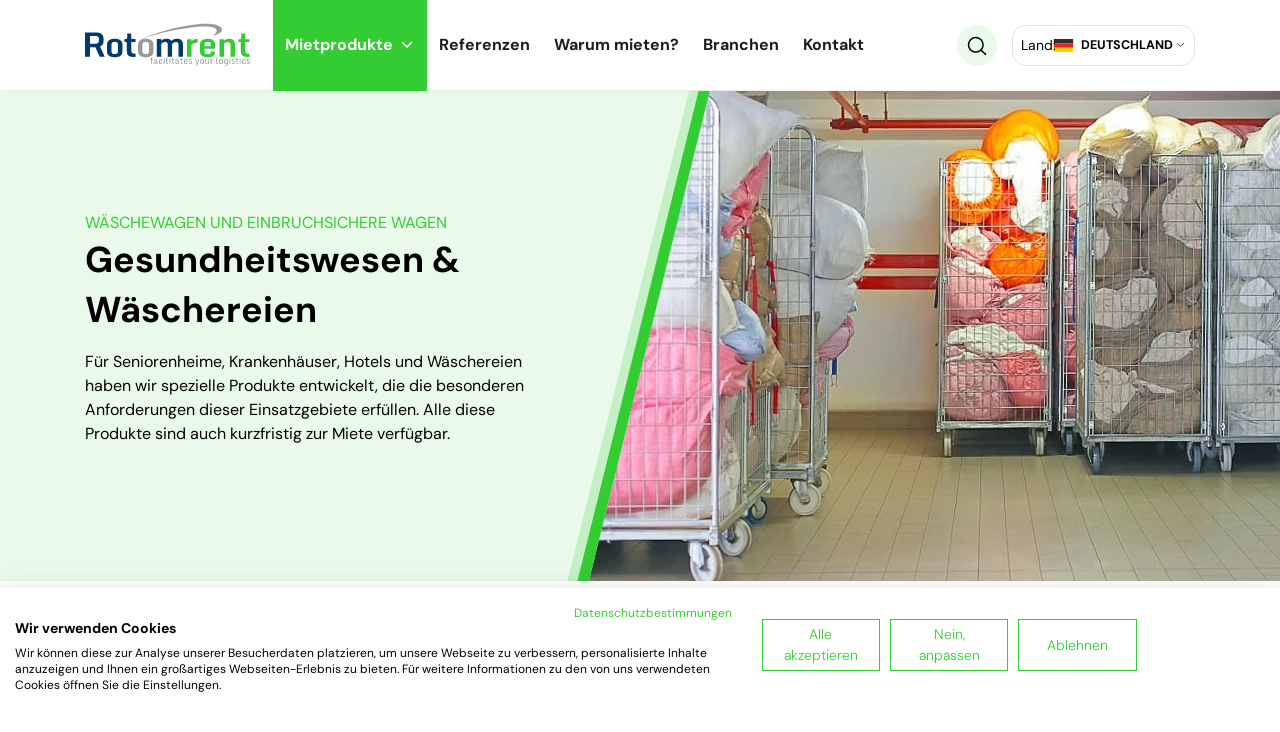

--- FILE ---
content_type: text/css
request_url: https://rotomrent.de/wp-content/cache/minify/1cca5.css
body_size: 15390
content:
.nav_top{position:sticky !important}.grecaptcha-badge{opacity:0}html{font-size:15px;scroll-behavior:smooth}input:focus,a:focus{box-shadow:none !important;outline:none !important}a:hover,a:active,a:focus{text-decoration:none;color:var(--footerbackground)}a, button, .col-md-12, li, #mega-menu-wrap-navbar #mega-menu-navbar a.mega-menu-link,.link-btn{transition:0.4s all linear}p>a:hover{text-decoration:underline;color:var(--maincolor)}.pad-sec-builder  .d-col-columns.mx-auto
ul{padding-left:20px;list-style-image:url(/wp-content/uploads/2022/05/green-arrow.svg)}.pad-sec-builder .d-col-columns.mx-auto ul
li{margin-bottom:30px}.pad-sec-builder .d-col-columns.mx-auto ul li.slick-slide{margin-bottom:0}.wp-video{margin:auto}h2,.h2{margin-bottom:30px}blockquote{margin:0;border:0;padding:0}blockquote
p{font-weight:400 !important}blockquote{display:flex;gap:2rem;background-color:#33cc3310;padding:3rem 1.5rem 1.5rem 3rem}blockquote::before{content:url("/wp-content/uploads/2022/05/quote.svg");margin-top:10px}.scroll-top{background:var(--maincolor);width:40px;height:40px}.mt-5{margin-top:5rem !important}.mb-5{margin-bottom:5rem !important}@media screen and (min-width: 576px){.container .row .d-col-columns.mx-auto.col-md-8, .container .row .d-col-columns.mx-auto.col-lg-8{flex:0 0 83.5%;max-width:83.5%;max-width:950px}.single-post .container .row .d-col-columns.mx-auto.col-md-8, .single-post .container .row .d-col-columns.mx-auto.col-lg-8,.col-md-12.col-lg-8.col-xl-8.mx-auto.single-date-parent{flex:0 0 75.5%;max-width:75.5%;max-width:830px}.single-case .container .row .d-col-columns.mx-auto.col-md-8, .single-case .container .row .d-col-columns.mx-auto.col-lg-8{flex:0 0 75.5%;max-width:75.5%;max-width:830px}}.link-1{text-transform:uppercase;color:var(--maincolor);font-weight:700;display:inline-block;text-decoration:none}.link-1::before{content:url('/wp-content/themes/wiwi-child/images/link-1.svg');color:transparent;margin-right:5px;transition:0.4s all linear}.link-1:hover{color:var(--footerbackground)}.link-1:hover::before{transition:0.4s all linear;filter:hue-rotate(120deg) brightness(40%)}.gallery
img{height:11rem;width:11rem;object-fit:cover}.col-md-6.col-sm-6.col-md-12{max-width:50%}.subtitle{color:var(--maincolor);font-size:16px;text-transform:uppercase;margin:0}.btn_custom{border-radius:0;text-decoration:none}.col-catalog-filters
.btn_custom{color:var(--footerbackground);background-color:#fff;border:0}.btn_custom:hover,.btn_custom:focus,.btn_custom:active{color:#fff;background-color:var(--footerbackground);border-color:var(--footerbackground);text-decoration:none}.top_nav_bar_wrap{padding:0px}.top_nav_bar_wrap>.mr-4{min-width:165px}.top_nav_bar_wrap>.d-flex{width:100%}.top_nav_bar_wrap>.d-flex>.header-data{margin-left:auto}#header .mr-4
img{height:46px}.nav_top.fixed{border-bottom:1px solid #efefef}.search-icon{width:40px;height:41px;border-radius:20px;background-color:#eafaea;border:0;transition:0.4s all linear}.search-icon
img{transition:0.4s all linear}.search-icon:hover{background-color:var(--maincolor);cursor:pointer}.search-icon:hover
img{filter:invert(100%)}.dropdown-search{margin-left: .5rem}.dropdown-menu{margin-top:25px;border:0;padding:10px;opacity:1;transition:0s all linear;right:0;left:0;margin-right:auto !important;margin-left:auto !important;transform:none !important;margin-top:91px;padding-right:0;padding-left:0}@media (min-width: 1200px){.dropdown-menu.container1{max-width:1110px;box-shadow:0 10px 10px rgba(200,200,200,0.1)}}.dropdown-menu.show{opacity:1;border-radius:0;transition:0s all linear;min-width:240px;align-items:center;padding:5px
5px 5px 10px}.dropdown-menu input[type=text]{border:1px
solid #e2e2e2}.dropdown-menu input[type=submit]{border:0;border:1px
solid #e2e2e2;background-color:#e2e2e2}.dropdown-menu div.asl_m .probox
.proinput{margin:0}.dropdown-menu
*{transition:0s all linear}.logged-in
#ajaxsearchliteres1{margin-top:-22px}#ajaxsearchliteres1{top:0}.results .asl_nores
.asl_keyword{font-size:13px;font-weight:400}.asl_nores_header{font-size:14px;font-weight:700}.dropdown-menu
*{line-height:16px !important}div.asl_r .results .item .asl_content h3, div.asl_r .results .item .asl_content h3
a{color:#000;font-size:13px;line-height:16px !important}div.asl_m.asl_w{font-size:20px}div.asl_r .results .item .asl_content h3:hover, div.asl_r .results .item .asl_content h3 a:hover{color:var(--maincolor);font-size:13px}.dropdown-menu
.asl_content{display:flex !important;flex-direction:column !important}div.asl_r .results .item
.asl_content{display:flex !important;align-items:center}div.asl_r .results .item
.asl_image{min-width:60px}.dropup.lang-switcher .dropdown-toggle{cursor:pointer;border:1px
solid #969696;outline:none;background-color:transparent;display:-webkit-box;display:-ms-flexbox;display:flex;-webkit-box-align:center;-ms-flex-align:center;align-items:center;border-radius:5px;padding:5px
10px}.lang-dropdown{margin-left:1rem;display:flex;height:41px;border-radius:14px;border:1px
solid #e2e2e2;align-items:center;padding:5px
4px 5px 8px;min-width:183px;font-size:14px;position:relative}.lang-dropdown>span{width:25px;position:relative;z-index:33}.dropdown.lang-switcher,.lang-switcher.dropup{position:static;width:100%}.dropdown.lang-switcher .dropdown-toggle{padding:5px}.dropdown.lang-switcher .dropdown-toggle, .dropup.lang-switcher .dropdown-toggle{border:0;
/*! width: calc(100% - 30px); */
width: 100%}.dropdown.lang-switcher .dropdown-item{display:flex;justify-content:start}.dropdown.lang-switcher *, .dropup.lang-switcher
*{color:#000;font-weight:700;font-size:12.5px}.dropdown.lang-switcher .img-flag{margin-right:5px;max-width:25px;width:25px;height:19px}.dropdown.lang-switcher .dropdown-toggle::after{position:absolute;right:10px;left:auto}.dropdown.lang-switcher .dropdown-menu, .dropup.lang-switcher .dropdown-menu{border:0;border-radius:0;padding-left:128px;border-top:0;z-index:11}.dropdown.lang-switcher .dropdown-menu, .dropup.lang-switcher .dropdown-menu{padding-left:121px;text-align:left}.dropup .dropdown-toggle::after{z-index:33}@media (max-width: 1200px){.dropdown.lang-switcher .dropdown-menu, .dropup.lang-switcher .dropdown-menu{padding-left:55px}}@media (max-width: 768px){.dropdown.lang-switcher .dropdown-menu, .dropup.lang-switcher .dropdown-menu{padding-left:58px}}@media screen and (min-width: 1200px){.dropdown.lang-switcher .dropdown-menu, .dropup.lang-switcher .dropdown-menu{border-bottom-left-radius:20px;border-bottom-right-radius:20px;border:1px
solid #e2e2e2;border-top:0;left:-1px !important}.lang-dropdown .dropdown-menu{top:-63px !important}.dropdown.lang-switcher .dropdown-menu, .dropup.lang-switcher .dropdown-menu{min-width:183px}.dropdown.lang-switcher .dropdown-menu, .dropup.lang-switcher .dropdown-menu{padding-left:33px;width:101%}}.top_nav_bar #mega-menu-wrap-navbar #mega-menu-navbar > li.mega-menu-megamenu > ul.mega-sub-menu .mega-description-group .mega-menu-description{display:none !important}#mega-menu-wrap-navbar .mega-menu-description{display:none !important}#mega-menu-wrap-navbar li.mega-menu-item.mega-menu-megamenu>ul.mega-sub-menu{max-width:1110px !important;margin-left:15px!important}#mega-menu-wrap-navbar #mega-menu-navbar
.widget_media_image{padding:0px
!important;width:40px !important;height:50px !important;text-align:center !important}#mega-menu-wrap-navbar #mega-menu-navbar
img{height:25px !important}#mega-menu-wrap-navbar #mega-menu-navbar li.mega-menu-megamenu>ul.mega-sub-menu>li.mega-menu-row .mega-menu-column>ul.mega-sub-menu>li.mega-menu-item.mega-menu-item-type-taxonomy{padding:0
15px 15px 5px;width:calc(100% - 40px)}#mega-menu-wrap-navbar #mega-menu-navbar>li.mega-menu-megamenu>ul.mega-sub-menu li.mega-menu-column>ul.mega-sub-menu>li.mega-menu-item>a.mega-menu-link{font-weight:700;color:var(--maincolor);font-size:20px}#mega-menu-wrap-navbar #mega-menu-navbar>li.mega-menu-megamenu>ul.mega-sub-menu li.mega-menu-column>ul.mega-sub-menu>li.mega-menu-item>a.mega-menu-link:hover{font-weight:700;opacity:0.6;color:var(--maincolor)}#mega-menu-wrap-navbar #mega-menu-navbar>li.mega-menu-megamenu>ul.mega-sub-menu>li.mega-menu-item li.mega-menu-item>a.mega-menu-link, #mega-menu-wrap-navbar #mega-menu-navbar>li.mega-menu-megamenu>ul.mega-sub-menu li.mega-menu-column>ul.mega-sub-menu>li.mega-menu-item li.mega-menu-item>a.mega-menu-link{font-weight:400}#mega-menu-wrap-navbar #mega-menu-navbar>li.mega-menu-megamenu>ul.mega-sub-menu>li.mega-menu-item li.mega-menu-item>a.mega-menu-link, #mega-menu-wrap-navbar #mega-menu-navbar>li.mega-menu-megamenu>ul.mega-sub-menu li.mega-menu-column>ul.mega-sub-menu>li.mega-menu-item li.mega-menu-item>a.mega-menu-link:hover{opacity:0.5}@media (min-width: 1200px){#mega-menu-wrap-navbar #mega-menu-navbar>li.mega-menu-item.d-none.d-xl-block{display:none}#mega-menu-wrap-navbar #mega-menu-navbar>li.mega-menu-megamenu.mega-menu-item.mega-menu-item-has-children>a{color:#fff;background-color:var(--maincolor);position:relative}#mega-menu-wrap-navbar #mega-menu-navbar>li.mega-menu-megamenu.mega-menu-item.mega-menu-item-has-children>a::after{content:"";display:block;width:100%;height:1px;position:absolute;bottom:-1px;background-color:var(--maincolor);left:0}div.asl_r .results .item .asl_content h3, div.asl_r .results .item .asl_content h3
a{font-size:16px;line-height:18px !important}#ajaxsearchlite1 .probox .proinput input, div.asl_w .probox .proinput
input{font-size:16px}div.asl_r .results .item .asl_content h3:hover, div.asl_r .results .item .asl_content h3 a:hover{color:var(--maincolor);font-size:16px}}footer
*{color:#fff}footer h4, footer
h3{color:#fff;margin-bottom:5px;font-weight:700}footer a:hover{color:var(--maincolor)}.col-footer-widget .widget_nav_menu:first-child{min-height:280px;margin-bottom:20px}.col-footer-widget .menu
li{line-height:27px}.contact-block{position:relative;border-radius:75px;background-color:#fff;display:flex;padding:12px
10px 10px;max-width:450px;margin-bottom:3.3rem;align-items:center}.contact-block
div{margin-left:190px}.contact-block span, .contact-block a, .contact-block
h4{color:#000;display:block;margin-bottom:5px}.contact-block
span{margin-bottom:10px}span.contact-block-img{margin-left:-30px;margin-bottom:0;position:absolute;display:block}span.contact-block-img::before{content:url('/wp-content/themes/wiwi-child/images/circles.svg');margin-left:-23px;margin-bottom:0;position:absolute;display:block;top:-23px}span.contact-block-img
img{width:144px;height:144px;border-radius:50%}.footer-table
td{padding:10px}.footer-table td
img{margin-right:10px}.part-social-wrap{margin-top:35px;margin-left:10px}.part-social-wrap
i.fab{font-size:25px}.part-social-wrap a:hover
i.fab{color:var(--maincolor)}.sub-footer-copyright{border-top:0;padding-top:0}.sub-footer-copyright span, .sub-footer-copyright
a{border-top:0;opacity:0.5}a.wiwi-link{opacity:1;margin-left:20px}.division{margin:0
20px}.subheader{position:relative}.soft-green{background-color:var(--secondarycolor);height:490px;align-items:center;display:flex;width:100%}.soft-green__bgr{height:100%;width:calc(50% + 75px);right:0;background-size:cover;background-position-y:center;position:absolute;z-index:0}.subheader{display:flex}.soft-green__bgr::before{content:'';width:150px;background-image:url('/wp-content/themes/wiwi-child/images/subheader.svg');height:calc(100% + 1px);left:0;position:absolute;top:-1px;background-repeat:no-repeat}.subheader-wrapper{position:relative;padding:25px
0}.subheader-wrapper
#breadcrumbs{text-align:left}#breadcrumbs
*{font-size:14px}.single-catalog
#breadcrumbs{margin-bottom:50px}#breadcrumbs
a{color:#000;text-decoration:underline}.under-map-seo{position:absolute;top:-6rem}.blog .subheader-wrapper, .tag .subheader-wrapper{display:none}.blog #breadcrumbs + h2, .tag #breadcrumbs+h2{margin-bottom:5px}.pagination{margin-top:20px}.pagination .page-item{border-top:1px solid #e2e2e2;border-bottom:1px solid #e2e2e2;padding:0;font-weight:500}.pagination .page-item
.current{color:var(--maincolor);padding:12px
22px}.pagination .page-link{width:52px;text-align:center;padding:0;background-color:transparent}.pagination .page-link:hover{color:#888 !important;background-color:transparent}.pag_info{height:50px;display:flex;justify-content:center;align-items:center}.pagination .page-item:last-child
.pag_info{border-left:1px solid #e2e2e2}.pagination .page-item:first-child
.pag_info{border-right:1px solid #e2e2e2}.pag_info
i{color:var(--maincolor)}.pagination .page-item:first-child{border-left:1px solid #e2e2e2}.pagination .page-item:last-child{border-right:1px solid #e2e2e2}.play-icon:hover{cursor:pointer}@media (min-width: 1200px){.container-in{max-width:1140px;margin:auto;height:490px;display:flex;align-items:center;z-index:4}.container-in .d-sub-columns{max-width:435px}.play-icon{background-image:url('/wp-content/themes/wiwi-child/images/button-play.svg');position:absolute;right:-50%;top:0;bottom:0;margin:auto;border:0;width:11rem;height:11rem;background-size:contain;background-color:transparent;z-index:2}}.container-in
.btn_custom{display:inline-block}.modal-dialog{max-width:1000px;background-color:transparent}.modal-dialog
iframe{max-width:97%;margin:auto}.modal-dialog
*{transition:none}.modal-content{background:transparent;border:0}button.close{width:50px;height:50px;float:right;right:0;left:auto;position:absolute;top:-40px}.close{font-size:2.5rem;color:#fff;text-shadow:0 1px 0 #000;opacity: .7}.close:hover{color:#fff;text-shadow:0 1px 0 #000;opacity:1}.buttons-group{display:flex}.btn-video{border:0;background-color:transparent;color:var(--maincolor);font-weight:700;display:flex;align-items:center;justify-content:center;height:46px}.btn-video::before{content:url('/wp-content/themes/wiwi-child/images/movie-icon.svg');display:inline-block;margin-left:40px;margin-right:10px}.btn-video:hover{cursor:pointer}.video-div:hover{cursor:pointer}.grey-part{background-color:#f8f8f8}#sustainability+.grey-part{margin-top:0 !important}.img-parallax{z-index:2;position:absolute;top:40% !important;left:20%;transform:translate(-50%, 0);pointer-events:none}.img-parallax1{left:25%;width:50%}.img-parallax2{opacity:0.5;width:80%}.section-1 .common-mask{background-position:left;background-size:cover;width:calc(50% + 119px);right:0;left:auto}.section-1 .common-mask::after{content:'';background-image:url('/wp-content/themes/wiwi-child/images/triangle.svg');height:100%;width:235px;position:absolute;left:33px;top:0;bottom:0;margin:auto;z-index:1;height:100%;background-size:contain;background-repeat:no-repeat}.first-line{display:flex;justify-content:space-between;text-transform:uppercase}.first-line
p{margin:0}.category-box{height:16rem;display:flex;color:#000;font-weight:700;font-size:20px;max-width:80px;background-color:#fff;box-shadow:0 10px 20px rgb(0 0 0 / 10%);justify-content:space-between;flex:100%;flex:0 0 100%;max-width:100%;padding:2.2rem;position:relative;margin-bottom:30px;margin-top:10px}.category-box:hover{margin-top:0}.category-box
img{max-width:70px;max-height:70px;position:absolute;bottom:0.8rem;right:1.9rem}.category-box
span{position:relative;z-index:2;max-width:80px}.category-box::before{content:url('/wp-content/themes/wiwi-child/images/cut_circle.svg');position:absolute;bottom:-5px;right:0}.category-box::after{position:absolute;bottom:0.5rem;left:1rem}.category-box::after{content:'';background-image:url('/wp-content/themes/wiwi-child/images/arrows.svg');background-repeat:no-repeat;position:absolute;bottom:0.5rem;left:1rem;width:70px;height:70px;display:block;transition:0.4s all linear}.category-box:hover::after{background-image:url('/wp-content/themes/wiwi-child/images/arrows-hover.svg')}.wp-caption.alignnone{width:auto !important}.post_bg{height:26rem;background-position:center;margin:0
15px;object-fit:cover}@media (min-width: 767px){.case-box{min-height:24rem;margin:40px
0 30px}}.case-box{background-color:#fff;box-shadow:0 10px 20px rgb(0 0 0 / 10%);padding:50px
1rem 1rem;position:relative;display:flex;flex-direction:column;justify-content:space-between;margin:40px
0 30px}.case-box:hover{margin:30px
0 40px}.circle-img{background-color:var(--maincolor);height:80px;width:80px;border-radius:50%;position:absolute;display:flex;justify-content:center;align-items:center;top:-40px}.circle-img
img{filter:brightness(3900%) grayscale(100%);max-width:50px;max-height:50px;margin:0}.category-info{color:#98999b;position:absolute;top:-30px;left:105px}.category-info1{display:block;background-color:#eee;width:fit-content;padding:3px
10px;border-radius:15px;margin:5px
0;color:#000}.case-box .link-1{display:block;margin-top:20px}.case-box:hover .link-1{color:var(--footerbackground)}.case-box:hover .link-1::before{transition:0.4s all linear;content:url(/wp-content/themes/wiwi-child/images/link-1-hover.svg)}.single-sector{margin-bottom:20px;margin-top:10px;transition:0.4s all linear}.single-sector:hover{margin-bottom:30px;margin-top:0}.sub-news.v2{box-shadow:0 15px 20px rgba(0, 0, 0, 0.05);border:0}.sub-news .im-wr,.sub-news{border-radius:0 !important}.col-news .sub-news{border-bottom:3px solid transparent}.col-news:hover .sub-news{border-color:#3c3}.sub-news .im-wr
img{height:18rem;margin:0}.post-data
*{color:#98999b}.post-data{display:block;margin-bottom:15px}.post-data
span{margin-right:13px}.post-data span.reading-time{margin-right:0}.sub-news-box{padding:17px
30px;margin:-3rem 15px 0;position:relative;display:block;background-color:#fff;z-index:1}.sub-news-box h4, .sub-news-box
.h4{margin-bottom:10px;font-weight:700}.excerpt{display:block;color:#000}.blog .tag-list{padding:0
15px}.tag-list{display:flex;padding:0;margin:0
25px 15px}.tag-list li, .tagcloud a, .single-post .single-tags
a{display:inline-block;width:fit-content;padding:3px
10px;border-radius:15px;margin:5px
0;border:1px
solid #e2e2e2;margin-right:5px}.tag-list li a, .tagcloud a, .single-post .single-tags
a{font-size:16px !important;font-weight:400;color:#000}.tag-list li:hover, .tagcloud a:hover, .single-post .single-tags a:hover{background-color:#888;border-color:transparent}.tag-list li:hover a, .tagcloud a:hover, .single-post .single-tags a:hover{color:#fff}#sustainability{overflow:hidden}#sustainability.mb-3{margin-bottom:0 !important}#sustainability .common-mask{background-size:cover;background-attachment:fixed}#sustainability .pad-sec-builder{z-index:4}#sustainability .col-md-6{position:relative;padding:2.5rem 3rem !important;margin:2.5rem 0}#sustainability .col-md-6::before{content:'';position:absolute;top:0;left:0;right:0;bottom:0;width:100%;height:100%;background-color:rgba(255, 255, 255, .75);backdrop-filter:blur(5px)}.box-in{text-align:center;height:18rem;color:#000;font-weight:700;font-size:18px;background-color:#fff;box-shadow:0 10px 20px rgb(0 0 0 / 10%);padding:2.2rem;position:relative;margin-bottom:30px}.box-in
img{height:95px}.green-value{font-size:2.3rem;color:var(--maincolor);margin-bottom:0;display:block}.wpc-filter-set-widget-title,.wpc-filters-widget-top-container,.wpc-posts-found{display:none}.wpc-filters-widget-wrapper{display:flex;justify-content:center}.wpc-filters-section{margin:15px}.wpc-filters-widget-select{font-weight:500;display:block;width:100%;padding:10px;background-color:#fff;background-clip:padding-box;border:0;border-radius:0;-webkit-transition:border-color .15s ease-in-out, -webkit-box-shadow .15s ease-in-out;transition:border-color .15s ease-in-out, -webkit-box-shadow .15s ease-in-out;-o-transition:border-color .15s ease-in-out, box-shadow .15s ease-in-out;transition:border-color .15s ease-in-out, box-shadow .15s ease-in-out;transition:border-color .15s ease-in-out, box-shadow .15s ease-in-out, -webkit-box-shadow .15s ease-in-out;height:calc(3.3rem + 2px);min-width:300px;margin-bottom:0 !important}.wpc-filter-content{border:1px
solid #dedede;padding-right:10px}.widget-title.wpc-filter-title{color:var(--maincolor);margin:0;padding:0;position:absolute;top:-13px;background-color:#fff;padding:2px;left:10px}.sub-news .im-wr
img{height:20rem;transition:transform .3s ease-in}.sub-news:hover .im-wr
img{transform:scale(1.03)}.blog .sub-news-box, .sub-news
.content{margin:-6.5% 15px 0}.sub-news
.content{z-index:1;background-color:#fff}.cta{width:fit-content;position:relative;background-color:rgba(245, 245, 245);padding:2px
10px 2px 35px;border-radius:15px}.pulsating-circle{position:absolute;width:15px;height:15px;left:10px;top:7px}.pulsating-circle:before{content:"";position:relative;display:block;width:200%;height:200%;box-sizing:border-box;margin-left:-50%;margin-top:-50%;border-radius:25px;background-color:#33cc52;-webkit-animation:pulse-ring 1.25s cubic-bezier(0.215, 0.61, 0.355, 1) infinite;animation:pulse-ring 1.25s cubic-bezier(0.215, 0.61, 0.355, 1) infinite}.pulsating-circle:after{content:"";position:absolute;left:0;top:0;display:block;width:100%;height:100%;background-color:#33cc52;border-radius:15px;-webkit-animation:pulse-dot 1.25s cubic-bezier(0.455, 0.03, 0.515, 0.955) -0.4s infinite;animation:pulse-dot 1.25s cubic-bezier(0.455, 0.03, 0.515, 0.955) -0.4s infinite}@-webkit-keyframes pulse-ring{0%{transform:scale(0.33)}80%,100%{opacity:0}}@keyframes pulse-ring{0%{transform:scale(0.33)}80%,100%{opacity:0}}@-webkit-keyframes pulse-dot{0%{transform:scale(0.8)}50%{transform:scale(1)}100%{transform:scale(0.8)}}@keyframes pulse-dot{0%{transform:scale(0.8)}50%{transform:scale(1)}100%{transform:scale(0.8)}}.w500{font-weight:500}.soft-green-cat{background-color:var(--secondarycolor);padding:2rem 15px;min-height:16rem;display:flex;align-items:center}.soft-green-cat
a{color:#000;font-weight:500;margin:10px
15px}.soft-green-sub-bottom
a{margin:0}.soft-green-cat a.prev-link{margin-left:0}.soft-green-cat a:hover{color:var(--maincolor)}.soft-green-cat a.active-link{color:var(--maincolor)}.soft-green-cat
h1{color:var(--maincolor);display:flex;align-items:center}.soft-green-cat-sub-bottom
.h1{color:var(--maincolor)}.cat-select .dropdown-menu, .cat-select.show .dropdown-menu{background-color:#fff;border-radius:0;border-color:#efefef}.cat-select{border-radius:0}.cat-select.show{border-color:#ced4da}.cat-select .dropdown-menu.show{opacity:1}.t-label{position:absolute;color:var(--maincolor);top:-10px;background-color:#fff;z-index:20;left:25px;padding:0
4px;font-weight:400}.cat-select .mydropdown-header, .cat-select.show .mydropdown-header{color:var(--maincolor);color:#000;font-size:16px;font-weight:500;padding:13px
15px}.cat-select .dropdown-menu .choose a, .cat-select .dropdown-menu .wrap-catalog-terms
a{display:block;-webkit-transition:none;-o-transition:none;transition:none;padding:5px
15px;color:#000;font-size:14px;font-weight:400}.cat-select .dropdown-menu .choose a:hover,
.cat-select .dropdown-menu .wrap-catalog-terms a:hover{background-color:rgba(0, 0, 0, 0.1)}.catalog-pagination
.pagination{margin:0}.pagination-bottom{margin:2rem 0}.soft-green-cat__bottom{min-height:0}.soft-green-cat
img{max-height:16rem;width:100%}.soft-green-sub-bottom
img{filter:invert(0) brightness(100%)}.prev-link::before{content:url('/wp-content/themes/wiwi-child/images/link-2.svg');margin-right:10px}.real-estates.sub-catalog .im-wr
.im{object-fit:contain}.row.row-get-catalog{justify-content:center}.sub-catalog.real-estates
.title{font-weight:500}.sub-catalog
.custom_title{font-size:13px;color:#000;text-align:left;margin-top:10px}.col-catalog{padding-top:7px;transition:0.4s all linear}.col-catalog .link-btn, .col-md-4 .link-btn{position:absolute;background-color:var(--maincolor);color:#fff;height:auto;display:inline-block;width:fit-content;padding:15px;margin:auto !important;right:0;left:0;text-align:center;top:90px;opacity:0}.col-catalog:hover{padding-top:0;padding-bottom:7px;box-shadow:0 10px 15px rgb(0 0 0 / 10%)}.col-catalog:hover .link-btn{opacity:1}.catalog_archive_baner{text-align:center;display:flex;align-items:center;padding:0}.catalog_archive_baner
a{text-align:center;display:flex;align-items:center;height:100%}.catalog_archive_baner:hover,.catalog_archive_baner:focus{box-shadow:none}.info-line{margin:1.5rem 0}.info-line
span{margin-right:10px;display:inline-block}.info-line
a{margin-left:10px;color:#000}.dkpdf-button-container{width:auto;float:none;display:inline-block;padding:0;position:relative}.dkpdf-button-container::after{content:'';background-color:#fff;position:absolute;width:200px;height:20px;left:30px}.white-bgr{position:absolute;display:block;margin-left:-192px;font-weight:500;margin-top:2px;transition:0.4s all linear}a.dkpdf-button{color:transparent;font-weight:500;width:210px;position:relative;z-index:3;text-align:left;margin-left:5px}.info-line .dkpdf-button-container{text-align:left !important}.dkpdf-button-container:hover+.white-bgr{color:var(--maincolor)}.fa-file-pdf-o:before{content:url('/wp-content/themes/wiwi-child/images/dwn.svg');position:relative;top:2px}.col-md-6.cr .link-btn{margin-top:2rem !important;margin-bottom:1.5rem !important;display:block;width:fit-content}.mt-3.btn_custom.link-btn{margin-top:3rem !important}.crunchify-social
i{margin:0
5px;font-size:19px}.crunchify-social
h5{display:inline-block}.crunchify-social i, .crunchify-social i::before{font-family:'Font Awesome 5 Brands';font-style:normal;color:#000}.crunchify-social i:hover, .crunchify-social i:hover::before{color:var(--maincolor);transition:0.2s all linear}.slick-prev::before,.slick-next::before{height:55px;display:block}.slick-prev::before{content:url('/wp-content/themes/wiwi-child/images/arrow-left.svg')}.slick-next::before{content:url('/wp-content/themes/wiwi-child/images/arrow-right.svg')}.wrap-slick-single-catalog-main{border:0;background-color:#fff;min-height:150px}.mobx-open .mobx-next::before{content:url('/wp-content/themes/wiwi-child/images/arrow-right.svg') !important;display:block !important;width:39px !important;height:55px !important}.mobx-open .mobx-prev::before{content:url('/wp-content/themes/wiwi-child/images/arrow-left.svg') !important;display:block !important;width:39px !important;height:55px !important}button.mobx-prev,button.mobx-next{background-color:rgba(0,0,0,0) !important}button.mobx-prev svg, button.mobx-next
svg{opacity:0 !important}.mobx-top-bar{background-color:rgba(0,0,0,0)!important}.mobx-ui button
svg{fill:rgba(0,0,0,0.6)!important}.mobx-holder .mobx-counter{color:rgba(0,0,0,0.8)!important;opacity:1!important}.slick-single-catalog-main .item .wr-im{height:30rem;padding:10px}.wrap-slick-single-catalog-main-for{display:none}.slick-single-catalog-main1 .slick-track{display:flex;align-items:center;justify-content:center}.wr-im{padding:0
4rem;text-align:center}.wr-im
img{max-height:25rem}.mobx-overlay{background-color:#fff !important}.mobx-bottom-bar{background-color:transparent !important}.single-cont-tabs-sub{border:0;margin-bottom:30px}.single-tab-content{padding:2rem 0}.single-tab-content
.im{max-height:20rem}.single-tab-content
td{border:0}.single-cont-tabs-sub .nav-tabs .nav-link{color:#000;font-weight:700;border-top:2px solid transparent}.single-cont-tabs-sub .nav-tabs .nav-item.show .nav-link, .single-cont-tabs-sub .nav-tabs .nav-link.active{color:var(--maincolor);background-color:transparent;border-top:2px solid var(--maincolor)}.nav-tabs{border-bottom:0}.wpcf7-form
label{text-align:left;width:100%;font-size:14px;font-weight:300;margin-left:0px;color:#000;margin-bottom:5px}.wpcf7-form
.checkbox{font-size:11px;text-align:left;padding-left:15px;color:#999}.wpcf7-form input[type="text"],
.wpcf7-form input[type="email"],
.wpcf7-form input[type="tel"],
.wpcf7-form textarea,
.wpcf7-form
select{width:100%;background:#fff;border:1px
solid #d8d8d8;color:#1f2337;font-size:14px;padding:15px
15px;display:inline-block;border-radius:5px;outline:none !important;margin:12.5px 0px 12.5px 0px}.wpcf7-form
select{outline:none;-webkit-appearance:none;-moz-appearance:none;-o-text-overflow:"";text-overflow:"";background-image:url(/wp-content/themes/wiwi/images/select.svg);background-position:right 17px center;background-repeat:no-repeat;background-size:16px}.wpcf7-form
textarea{height:110px;width:100% !important}.wpcf7-form .wpcf7-submit{width:100%;border-radius:50px !important;border:0;background:var(--secondarycolor);color:#fff !important;margin-top:15px !important}.wpcf7-form .wpcf7-submit:hover{color:#000 !important}.wpcf7-form input[type="text"]:focus,
.wpcf7-form input[type="email"]:focus,
.wpcf7-form input[type="tel"]:focus,
.wpcf7-form textarea:focus{border-color:var(--secondarycolor)}.wpcf7-form .wpcf7-acceptance label
span{font-size:11px;line-height:1.1}.wpcf7-form .wpcf7-submit{border:0;padding:15px
35px;text-align:center;display:block;margin:0
auto;color:#fff;background-color:var(--secondarycolor);border:1px
solid var(--secondarycolor);cursor:pointer;-webkit-transition:all 0.3s;-o-transition:all 0.3s;transition:all 0.3s;border-radius:5px}.wpcf7-form .wpcf7-submit:hover{background-color:#fff;color:var(--secondarycolor)}.wpcf7-form .wpcf7-submit
svg{margin-left:15px;vertical-align:middle}.wpcf7-form input[type="checkbox"]{opacity:0;display:none}.wpcf7-form input[type="checkbox"]+span::before{display:inline-block;width:22px;height:22px;margin:0
10px 0 0;vertical-align:middle;cursor:pointer;position:relative;top:auto;left:0}.wpcf7-form input[type="checkbox"]+span::before{content:"";background:url("/wp-content/themes/wiwi/images/check_off.svg") no-repeat center center;background-size:22px 22px}.wpcf7-form input[type="checkbox"]:checked+span::before{content:"";background:url("/wp-content/themes/wiwi/images/check_on.svg") no-repeat center center;background-size:22px 22px}.wpcf7-form ::-webkit-input-placeholder{color:#1f2337;opacity:1}.wpcf7-form ::-moz-placeholder{color:#1f2337}.wpcf7-form :-ms-input-placeholder{color:#1f2337}@media (max-width: 768px){.wpcf7-form .inline-form{width:100%}}.wpcf7-form input[type="checkbox"]+span::before{content:"";width:25px;height:25px;display:block;border:1px
solid #d8d8d8;border-radius:3px;position:absolute;top:2px;left:0}.wpcf7-form input[type="checkbox"]:checked+span::before{background-size:auto}.wpcf7-form input[type="text"], .wpcf7-form input[type="email"], .wpcf7-form input[type="number"], .wpcf7-form input[type="tel"], .wpcf7-form textarea, .wpcf7-form
select{margin:2px
0px 15px 0px;border-radius:0;padding:13px;width:100%;background:#fff;border:1px
solid #d8d8d8;line-height:25px}.faq-contact .wpcf7-form
textarea{margin-bottom:0}.fields-required{font-size:13px;margin-top:-5px}.wpcf7-form input.wpcf7-not-valid[type="text"], .wpcf7-form input.wpcf7-not-valid[type="email"], .wpcf7-form input.wpcf7-not-valid[type="number"], .wpcf7-form input.wpcf7-not-valid[type="tel"], .wpcf7-form textarea.wpcf7-not-valid, .wpcf7-form select.wpcf7-not-valid{border-color:#dc3232;margin-bottom:0}.product-form .wpcf7 form[data-status="sent"] .form-general, .product-form .wpcf7 form:not([data-status="sent"]) .after-sent-status{display:none}.product-form .wpcf7 form[data-status="sent"] .after-sent-status{display:block}.product-form .wpcf7 form[data-status="sent"] .wpcf7-response-output{display:none}.wpcf7-form input[type="number"]{font-size:18px}.wpcf7-form input:focus, .wpcf7-form select:focus, .wpcf7-form textarea:focus{border:1px
solid #777 !important}.wpcf7 .wpcf7-form-control-wrap{display:inline-block !important}.wpcf7 span.wpcf7-list-item{margin:0
3px 0 0;padding:0;font-weight:400}.privacy-policy-check{position:relative;padding-left:50px !important}.wpcf7-form .privacy-policy-check label>span{font-weight:400;color:#000}.privacy-policy-check .wpcf7-form-control-wrap{width:auto}.wpcf7-form .privacy-policy-check input[type="checkbox"]+span::before{left:-35px;border-radius:0}.wpcf7-form .privacy-policy-check
label{padding-left:0;font-weight:400}.wpcf7-form
label{position:relative}label
a{color:#000}.wpcf7-form label.sub-add-file, .wpcf7-form label.sub-add-file
*{font-size:12px}.faq-contact .d-sub-columns{padding:30px
!important}.faq-contact-wrap.cf7-wrap.contact-col .faq-contact .d-sub-columns{padding:0
!important}.wpcf7-form .add-products label>span{font-weight:400}.wpcf7-form
a{text-decoration:underline;color:#000;font-size:14px}.wpcf7-acceptance
*{color:#000}.wpcf7-form .wpcf7-submit{width:auto;float:right}.wpcf7-form .wpcf7-submit:hover{color:var(--maincolor) !important;border-color:var(--maincolor)}#contact-form
label{font-weight:700;margin-bottom:0}.add-products #contact-form
label{font-weight:700}.wpcf7-form .wpcf7-submit{background-color:var(--maincolor);color:#fff;border-radius:0 !important;border:0}.wpcf7-form .wpcf7-submit:hover, .wpcf7-form .wpcf7-submit:focus{background-color:var(--footerbackground);color:#fff !important}.form-related
label{padding-left:37px !important}i{font-style:normal}.hide-lb
i{color:#555;position:absolute;font-weight:700;right:15px;line-height:55px;font-size:11px;pointer-events:none}.fa-solid::before{font-family:"Font Awesome 5 Free"}.wpcf7-form .add-products
a{color:var(--maincolor);font-weight:700;text-decoration:none}.add-products{margin-top:5px;margin-bottom:15px}.add-products:hover{cursor:pointer}#demo .wpcf7-form-control-wrap{width:auto;margin-bottom:5px;height:30px}#demo .wpcf7-form-control-wrap
*{color:#000}#demo .wpcf7-form-control-wrap label .wpcf7-list-item-label{padding-left:5px;padding-right:11px}#demo .wpcf7-form-control .wpcf7-form-control-wrap{content:"";width:20px;height:20px;background-size:contain}.form-related #demo
label{padding-left:30px !important}.chbx-pellets label::before{background-image:url('/wp-content/themes/wiwi-child/images/pallets.svg')}.chbx-pellets-collars label::before{background-image:url('/wp-content/themes/wiwi-child/images/pallet-collars.svg')}.chbx-roll-containers label::before{background-image:url('/wp-content/themes/wiwi-child/images/roll-containers.svg')}.chbx-stacking-racks label::before{background-image:url('/wp-content/themes/wiwi-child/images/stacking-racks.svg')}.chbx-plastic-boxes label::before{background-image:url('/wp-content/themes/wiwi-child/images/plastic-boxes.svg')}.chbx-plastic-palletboxes label::before{background-image:url('/wp-content/themes/wiwi-child/images/plastic-palletboxes.svg')}.chbx-metal-boxes label::before{background-image:url('/wp-content/themes/wiwi-child/images/metal-boxes.svg')}.chbx-internal-transport label::before{background-image:url('/wp-content/themes/wiwi-child/images/internal-transport.svg')}#contact-form-pin{position:relative;top:-60px}#contact-form{padding-top:6rem !important}#contact-form
.box{box-shadow:0 19px 22px rgba(0, 0, 0, 0.06);background-color:#fff;padding:2rem;max-width:calc(1140px - 30px)}#contact-form
.h2{margin-bottom:0}#contact-form
strong{font-size:20px}.sub-add-file:after{border:1px
solid #d2d2d2;font-size:11px}.info-3{color:var(--maincolor);font-weight:700;text-align:right;font-size:14px}.info-3
i{font-size:18px;margin-left:10px}.info-2{display:flex;background-color:#eee;width:fit-content;padding:0
10px 0;border-radius:15px;margin:5px
0 20px;align-items:center}.info-2+img{margin-bottom:20px}.info-2::before{content:url('/wp-content/themes/wiwi-child/images/clock1.svg');margin-right:10px;margin-bottom:-3px}.wpcf7-form .hide-lb{color:transparent}.col-npl{padding-left:0 !important}.wpcf7 form.sent .wpcf7-response-output{color:#46b450;background-color:rgba(0, 240, 0, 0.4);border:0}.tabs-div{border-top:1px solid #efefef}.tab-pane
h4{margin:0
!important;font-size:18px}.card.mb-4{border:1px
solid #eee !important;border-radius:0}.tab-pane
.nag_acc{border-radius:0;padding:15px;border:0
!important}.tab-pane .card-body{padding:15px;border-radius:0}.tab-pane
.coll_wrap{border-radius:0;border:0
!important}.fas.fa-angle-right.rot_img.ml-4{color:var(--maincolor);transform:rotate(90deg)}.fas.fa-angle-right.rot_img.ml-4.rotate_me{transform:rotate(-90deg)}.movie-baner{background-image:url('/wp-content/themes/wiwi-child/images/Rotomfilmbg.svg')}.movie-baner
video{max-width:100%;height:200px}.movie-baner
p{margin:0}.movie-baner
.h2{margin-bottom:20px;font-size:2.6rem}.sub-sector.v2
a{border-bottom:3px solid var(--maincolor)}.sub-sector.v2 a:hover{border-color:var(--footerbackground)}.sub-sector.sub-news .im-wr
img{height:13rem}.sub-sector .sub-news-box{display:flex;flex-direction:column;min-height:220px;justify-content:space-between;padding:10px
20px}.sub-sector .sub-news-box .link-1{margin-bottom:10px}.sub-sector.v2 a:hover .link-1{color:var(--footerbackground)}.sub-sector.v2 a:hover .link-1::before{filter:invert(50%) brightness(10%);transition:0.4s all linear}.wrap-pad.soft-green-cat{display:block;padding:4rem 0 1rem}.archive.post-type-archive.post-type-archive-catalog .soft-green-cat{display:none}.progress-container{background-color:#ddd;height:4px;position:sticky;top:90px;left:0;z-index:3;width:100%}#progress-bar{background-image:linear-gradient(to right, #3C3 0%, #96e890 100%);height:4px;position:absolute;top:0;left:0;z-index:333}@media(min-width: 1200px){html.fixed-header body.blog, html.fixed-header body.archive, html.fixed-header body.error404, html.fixed-header body.single-post, html.fixed-header body.single-catalog{padding-top:0}.soft-green-cat__info{margin-left:240px}}@media(max-width: 1199px){.mobileMenuWrap{padding:0
1rem 2rem}.mobile-toggle-x
.fas{color:#999;font-size:30px;padding-top:10px}.mobile-toggle-x{text-align:right;width:30px;float:right}#mega-menu-wrap-navbar{margin-bottom:2rem;background-color:#fff;z-index:4}.top_nav_bar_wrap>.d-flex{flex-direction:column;margin-top:2rem;width:100%}#mega-menu-wrap-navbar #mega-menu-navbar>li.mega-menu-item>a.mega-menu-link{padding:0;line-height:2;height:auto}.dropdown.lang-switcher *, .dropup.lang-switcher
*{font-size:14px}.search-icon{padding:0}.search-icon
img{height:20px;width:20px}.dropdown-search{margin-right:0}.dropdown-menu{margin-top:70px}#ajaxsearchliteres1{z-index:998;padding-top:30px}.logged-in
#ajaxsearchliteres1{margin-top:-35px !important}.lang-dropdown{margin-left:0;position:absolute;left:15px;bottom:20px;border:0;z-index:0;font-size:14px}.top_nav_bar_wrap .dropdown-search{display:none}.top_nav_bar_wrap{width:100%}.top_nav_bar_wrap .mr-4{margin-top:-30px}#mega-menu-wrap-navbar #mega-menu-navbar>li.mega-menu-item.mega-current-menu-item>a.mega-menu-link, #mega-menu-wrap-navbar #mega-menu-navbar>li.mega-menu-item.mega-current-menu-ancestor>a.mega-menu-link, #mega-menu-wrap-navbar #mega-menu-navbar>li.mega-menu-item.mega-current-page-ancestor>a.mega-menu-link{color:var(--maincolor) !important;position:relative}#mega-menu-wrap-navbar #mega-menu-navbar li.mega-menu-item-has-children>a.mega-menu-link>span.mega-indicator{float:right;text-align:right;width:100%;position:absolute;z-index:3;left:0}li.mega-toggle-on>a.mega-menu-link{color:var(--maincolor) !important}#mega-menu-wrap-navbar #mega-menu-navbar>li.mega-menu-megamenu>ul.mega-sub-menu{padding:10px
0}#mega-menu-wrap-navbar #mega-menu-navbar>li.mega-menu-megamenu>ul.mega-sub-menu>li.mega-menu-item li.mega-menu-item>a.mega-menu-link, #mega-menu-wrap-navbar #mega-menu-navbar>li.mega-menu-megamenu>ul.mega-sub-menu li.mega-menu-column>ul.mega-sub-menu>li.mega-menu-item li.mega-menu-item>a.mega-menu-link{font-size:16px;line-height:1.4}#mega-menu-wrap-navbar #mega-menu-navbar>li.mega-menu-megamenu>ul.mega-sub-menu li.mega-menu-column>ul.mega-sub-menu>li.mega-menu-item>a.mega-menu-link{font-size:18px}#mega-menu-wrap-navbar #mega-menu-navbar li.mega-menu-megamenu>ul.mega-sub-menu>li.mega-menu-row .mega-menu-column>ul.mega-sub-menu>li.mega-menu-item.mega-menu-item-type-taxonomy{padding:0
0 5px}html{font-size:12px}.play-icon{display:none}.container-in{height:35rem;display:flex;align-items:center;z-index:44;max-width:49%}.case-box{min-height:32rem}.excerpt{font-size:15px}.mobileWrapHamb .nav-icon-5
span{background-color:var(--footerbackground);height:3px}.mobileWrapHamb .nav-icon-5{width:30px;height:23px}.mobileWrapHamb .nav-icon-5 span:nth-child(2){top:10px}.mobileWrapHamb{height:70px}body{padding-top:70px}.search-icon{margin-right:20px;width:35px;height:35px}.box-in{padding:1.2rem;font-size:16px;line-height:1.2}.box-in
img{height:65px}.green-value{font-size:1.8rem}.progress-container{position:fixed;top:70px}.mobileWrapHamb .im-logo{height:46px}.lang-dropdown .dropdown-menu{top:-30px !important;text-align:right}#contact-form
.box{max-width:calc(960px - 30px)}}@media(max-width: 991px){.case-box{min-height:36rem}.category-info{font-size:14px}.section-1 .common-mask{width:62%}.soft-green-cat
a{font-size:14px;line-height:1.4}.single-cont-tabs-sub .nav-tabs .nav-link{padding:10px}.movie-baner
.h2{font-size:2.2rem}.movie-baner
.btn_custom{margin:0
auto 20px !important}.row-footer-widgets{justify-content:space-around}.soft-green{min-height:340px;height:auto}.soft-green__bgr{width:44%}.soft-green__bgr::before{background-image:url('/wp-content/themes/wiwi-child/images/subheader.png')}}@media(max-width: 767px){html{font-size:10px}.container-in{height:35rem;display:flex;align-items:center;z-index:44;max-width:92%}.container-in
p{padding-right:35%}.buttons-group{margin-top:3rem}.container-in
.btn_custom{width:fit-content;padding:10px
15px}.btn-video{width:fit-content;background-color:#fff;margin-left:15px;border:1px
solid var(--maincolor);padding-top:4px;padding-right:10px}.btn-video::before{margin-left:10px;margin-right:10px}.body,p{font-size:15px}body.home h1, body.home
.h1{font-size:26px}body h2, body
.h2{font-size:22px}.subtitle{font-size:14px}.category-box{height:12rem;padding:1.4rem}.box-in{height:16rem;padding-top:0;padding-bottom:0;margin-bottom:0}.box-in
img{height:75px;margin-bottom:0}.box-in
br{display:none}.box-in
p{margin-top:0}.green-value{margin-bottom:5px;display:block;font-size:2.6rem}.col-footer-widget{margin-top:1rem !important;margin-bottom:1rem !important}.col-footer-widget.col-md-6.col-xl-3.mb-5.mt-5{max-width:50%}.contact-block
*{font-size:14px;line-height:1.3}.contact-block
span{margin-bottom:7px;top:-5px}.contact-block
h4{font-size:17px}.footer-table
img{height:20px}.footer-copyright
*{font-size:13px;margin-bottom:0.5rem !important}.footer-copyright{text-align:center}.division{margin:0
2px}.case-box{min-height:0}.post-data{font-size:14px}.contact-block-img{height:135px;margin-top:0;top:0}span.contact-block-img
img{width:130px;height:130px;object-fit:contain}span.contact-block-img::before{transform:scale(0.83);top:-30px;margin-left:-45px}.contact-block{height:120px;align-items:center;padding-left:25px;max-width:380px;margin:15px
auto 40px}.art_img{object-fit:cover}.faq .nag_acc
h3{text-align:left;font-size:17px !important}.contact-col-content{margin-bottom:0}.blog_artciles_title{margin-top:3rem}#tag_cloud-2{margin-bottom:3rem}.box-quote>.d-sub-columns>.relative::before{transform:scale(0.6);max-width:50px;margin-top:-60px}.box-quote .d-sub-columns{padding:20px
10px 0 !important}blockquote
.h2{font-size:18px}.real-estates.sub-catalog .im-wr
.im{max-height:20rem;min-height:15rem;width:auto}.real-estates.sub-catalog .im-wr{height:auto}.soft-green-cat
img{max-height:8rem;min-height:8rem;margin-bottom:1rem;text-align:left;margin-left:0;margin-right:auto;filter:none}.mobile-hide-show-filters.d-hide{background-color:var(--maincolor);color:#fff !important}.col-filters-proj-cosm{margin-top:20px}.soft-green-cat__bottom
img{display:none}.single-cont-tabs-sub .nav-tabs .nav-link{padding:7px}.tab-pane
h4{font-size:16px}.sub-add-file:before{padding:14px;width:35%}.modal-dialog
iframe{height:300px}.category-box
span{font-size:17px;line-height:1.2}.col-md-6.col-sm-6.col-md-12{max-width:100%}.movie-baner{text-align:center;padding:20px
0}.movie-baner
.btn_custom{margin:0
auto 15px !important}.movie-baner .btn_custom:hover, .movie-baner .btn_custom:focus, .movie-baner .btn_custom:active{background-color:var(--secondolor)}.info-3{font-size:13px;text-align:left;margin-top:5px}.wpc-filters-widget-select{min-width:160px;height:45px;font-size:15px}.single-cont-tabs-sub .nav-tabs{flex-wrap:nowrap;overflow-x:auto;overflow-y:hidden;-webkit-overflow-scrolling:touch;-ms-overflow-style:-ms-autohiding-scrollbar;display:-webkit-box;padding-bottom:12px}.col-npr{width:50%}.col-npl{padding-left:15px !important;width:50%}#breadcrumbs{font-size:13px;line-height:1.3}.single-catalog
#breadcrumbs{margin-bottom:30px}.data-cosm-filters-wr
.pagination{display:none}.widget_nav_menu
ul{display:none;height:1px;visibility:hidden}.widget_nav_menu h4
i{font-family:"Font Awesome 5 Brands";margin-left:5px;display:inline-block;transition:0.4s all linear}.show.widget_nav_menu h4
i{transform:rotate(-180deg)}.show.widget_nav_menu
ul{display:block;height:100%;visibility:visible}.col-footer-widget .widget_nav_menu:first-child{min-height:0;margin-bottom:20px}.widget.widget_nav_menu{text-align:center}.soft-green{height:300px}.col-footer-widget .menu li
a{line-height:32px}}@media(max-width: 670px){.section-1 .common-mask{width:100%;background-position:bottom}.section-1 .common-mask::after{display:none}.container-in{height:35rem;display:flex;align-items:center;z-index:44;max-width:none}.section-1 .container .row .d-col-columns{margin-bottom:0;padding-right:0 !important;padding-left:0 !important}.container-in{align-items:flex-end;margin-top:12rem;width:100%}.container-in
p{padding-right:0}.container-in .d-sub-columns{background-color:rgba(255, 255, 255, 0.7);padding:20px;width:100%}.col-footer-widget .menu
li{line-height:22px}.col-footer-widget .menu li
a{font-size:15px}.footer-table td
img{margin-right:5px}.footer-table
td{font-size:14px;padding:5px}.single-cont-tabs-sub .nav-tabs .nav-item:last-child .nav-link{border-right:0}.soft-green{height:250px;min-height:0}.soft-green
p{font-size:13px;line-height:1.3}.soft-green h1, .soft-green
.h1{font-size:26px}}@media (max-width: 575px){.single-post .col-lg-3.col-md-4.col-sm-4.col-catalog, .single-case .col-lg-3.col-md-4.col-sm-4.col-catalog, .single-catalog  .col-catalog{-webkit-box-flex:0;-ms-flex:0 0 50%;flex:0 0 50%;max-width:50%}}@media(max-width: 490px){body h1, body
.h1{font-size:24px;line-height:30px}body h2, body
.h2{font-size:18px}.link-1{font-size:14px}.col-footer-widget.col-md-6.col-xl-3.mb-5.mt-5{max-width:100%}.col-footer-widget .widget_nav_menu:first-child{min-height:0}footer{padding:20px}.sub-add-file:before{padding:6px}.d-sub-columns.mx-4.px-5.pt-1{padding:10px
!important}.blog .sub-news-box, .sub-news
.content{padding:15px}.blog .tag-list{padding:0}.blog .tag-list
a{font-size:14px}.sub-news-box{padding:10px}.box-it-small
.row{flex-direction:column}.box-img-text-small-img .sub-columns-mask{min-height:200px;width:100%;position:relative}.box-img-text-small-img{width:100%;max-width:100%}.box-it-small-text{border:1px
solid #e9e9e9;width:100%;max-width:100%}.sub-add-file:before{padding:16px
5px;width:38%}.modal-dialog
iframe{height:220px}.category-box::before{transform:scale(0.8);bottom:-22px;right:-22px}.footer-table
td{font-size:14px;width:100%;display:block;padding:5px
0}.sub-catalog.real-estates
.title{font-size:13px;line-height:1.3;margin-top:10px}.sub-catalog
.custom_title{line-height:1.3;margin-top:10px}.col-catalog{margin-bottom:15px}.contact-block .contact-block_info{margin-left:114px !important}}@media(max-width: 390px){.contact-block{height:120px !important;padding-top:0}.contact-block-img{left:0;margin-left:0 !important}}html.pum-open.pum-open-overlay.pum-open-scrollable body>[aria-hidden]{padding-right:0}.pum-container.pum-responsive{max-width:70% !important}@media only screen and (min-width: 1024px) and (max-width: 1199px){.pum-container.pum-responsive.pum-responsive-tiny{width:50%}}.tabs_slider_dots>.slick-slide:not(:first-child){display:none}.tabs_slider_dots>.slick-slide:first-child{padding:0
20px}body.single-post .subheader-wrapper, body.single-case .subheader-wrapper{padding:35px
0}body.single-post .breadcrumbs-wrapper, body.single-case .breadcrumbs-wrapper{padding-top:10px}body.post-template-default .single-date{margin-top:0 !important}body.single .subheader-wrapper
#breadcrumbs{text-align:left}p.h4{font-weight:400}.p18{font-size:18px}.faq
.container{padding:0}.faq .wrap-can-custom-height{padding:0
15px !important}.faq
.card{box-shadow:0 15px 20px rgba(0, 0, 0, 0.05);border-radius:0}.faq .nag_acc i:not(.rotate_me){transform:rotate(90deg)}.faq .nag_acc
i{transform:rotate(-90deg)}.faq
.nag_acc{border-radius:0;border-color:white !important}.faq
.coll_wrap{border:0
!important}.faq .nag_acc
h3{margin-bottom:0 !important;font-size:20px}.faq .nag_acc
i{font-size:1.8rem;color:#3c3 !important}.wpcf7-form .wpcf7-acceptance label
span{font-size:14px!important;font-weight:400 !important}.wpcf7-form .privacy-policy-check label>span{padding-left:0 !important}.wpcf7-form label>span{font-weight:700}.wpcf7-form .wpcf7-acceptance label
span{padding-left:35px}.wpcf7-form input[type="checkbox"]+span::before{top:50% !important;transform:translateY(-50%);border-radius:0}.wpcf7 .wpcf7-form-control-wrap{text-align:left}.wpcf7-acceptance-as-validation .col-lg-12{margin-top:5px}.input-group-btn.plus,.input-group-btn.minus{position:absolute;top:50%;transform:translateY(-50%);z-index:1}.input-group-btn.plus{left:5px}.input-group-btn.minus{right:5px}.form-control{text-align:center;margin-top:0;margin-bottom:0 !important}.input-group-btn .btn-number{background-color:unset !important}.col-npr{font-weight:700;font-size:14px}.wpcf7 .read-only-text input[type="text"]:focus{border-color:#d8d8d8 !important}.sub-add-file{display:flex;margin-bottom:15px !important}.sub-add-file:hover::after{color:#1d1d1d !important;opacity:0.7}.wpcf7-form label.sub-add-file>span{position:absolute;bottom:-18px;font-size:10px}.sub-add-file:before{content:attr(data-upload);color:#3c3;font-size:14px;font-weight:400;position:relative;padding:15px
20px;border:1px
solid #3c3;display:block;margin-top:5px;cursor:pointer;text-align:center;width:fit-content}.sub-add-file:after{background:none;padding-left:0;padding-top:0;padding-bottom:0;flex:auto;display:flex;justify-content:end;align-items:center;padding-right:15px;border:1px
solid #e2e2e2;border-left:0;font-weight:400}.sub-col-video{border-radius:0}.shortcode-get-video .title, .mobx-holder .mobx-title{display:none}.rental_boxes_div{display:flex;flex-direction:row;flex-wrap:wrap;padding-left:0;list-style:none;row-gap:2rem}.rental-image{display:flex;height:100px;justify-content:center;align-items:center}.rental_boxes_div>li{display:flex;flex-direction:column;padding:0
15px}.rental_boxes_div>li>div{background-color:#fff;padding:20px
0;height:100%;box-shadow:0 15px 20px rgba(0, 0, 0, 0.05)}.why-rental-wrap2{padding-bottom:6%}.rental-title{font-weight:700}.rl-text{margin-bottom:0}.download-btn{display:block;width:fit-content;margin-top:15px !important;padding:15px
15px;text-transform:uppercase;background-color:#3c3;color:#fff;text-decoration:none}.tabs_slider_dots{margin-bottom:0;border-bottom:1px solid #33cc3369}.slick-next,.slick-prev{z-index:5}.custom_slider .tabs_slider_dots, .custom_slider
.tabs_slider{list-style:none;padding-left:0}.custom_slider .tabs_slider_dots
li{display:flex;height:85px;width:75px;cursor:pointer}.custom_slider
.tabs_slider_box{padding:0.7% 1.4% 0.4%}.custom_slider .tabs_slider_dots .slick-current{background-color:#3c3}.custom_slider .tabs_slider_dots .slick-current
img{filter:brightness(900%) brightness(100%)}.custom_slider .tabs_slider_dots .slick-track{display:flex;justify-content:center;align-items:center}.custom_slider .slick-arrow{background-color:#3c3;border-radius:0}.custom_slider .slick-prev{border-bottom-right-radius:15px;border-top-right-radius:15px}.custom_slider .slick-arrow{-webkit-transform:translateY(-120%);-ms-transform:translateY(-120%);transform:translateY(-120%)}.custom_slider .slick-arrow::before{display:flex;justify-content:center;align-items:center;width:30px}.custom_slider .slick-prev::before{content:url("/wp-content/uploads/2022/05/prev_arrow.svg")}.custom_slider .slick-next{border-bottom-left-radius:15px;border-top-left-radius:15px}.custom_slider .slick-next::before{content:url("/wp-content/uploads/2022/05/next_arrow.svg")}.grey-half-bg::before{content:"";position:absolute;background-color:#f8f8f8;left:-50%;bottom:0;height:50%;width:1000%}.contact-col-content{margin-top:-15%}.contact-col-content
h2{margin-bottom:5px}.contact-col-content
a{color:#000}.contact-icons
a{display:block;margin-bottom:15px}.contact-icons-many{display:flex}.contact-icons{margin-bottom:3rem}.contact-icons
i{margin-right:10px}.contact-icons-many
i{font-size:1.6rem;padding-right:1rem}.contact-col-content a
span{padding-left:15px}.contact-col-content a:hover{opacity:0.68}.required-options{font-size:13px}.loc_boxes{list-style:none;padding-left:0}.loc_single_box{text-align:left !important}.loc_single_box ::marker{display:none}.loc_single_box, .loc_single_box
a{font-size:14px}.loc_single_box
p{margin-bottom:0}.loc-title{font-size:16px;font-weight:700}.loc_single_box a:not(.link-1){display:block;color:#000}.loc_single_box a:not(.link-1):hover{color:#3c3}.loc_single_box
.loc_single{position:relative;box-shadow:0 15px 20px rgba(0, 0, 0, 0.05);background-color:#fff;padding:50px
20px 30px 30px}.loc-image
img{margin-bottom:0}.loc-image{top:0px;transform:translateY(-50%);position:absolute}.map-wrap .sub-wr-map{display:none}.loc_single_box .link-1{margin-top:15px}.loc_boxes{display:flex;flex-wrap:wrap;row-gap:4rem}.map-wrap
.container{padding:0}.map-text-el{position:absolute;max-width:1140px !important;left:50%;transform:translateX(-50%);pointer-events:none}.map-text-el .d-col-columns{padding:0
15px}.map-text-el, .map-text-el *:not(.map-abs-el),.map-contact>.d-sub-columns>.relative{height:100%}.map-abs-el{pointer-events:all}.map-contact>.d-sub-columns>.relative>p:first-child{display:none}.map-abs-el{position:absolute;top:50%;transform:translatey(-50%);background-color:#fff;padding:33px
66px}.single-post .single-tags
a{margin-left:0;margin-right:13px}.single-post .single-date{display:flex;flex-wrap:wrap}.post-info{display:block;margin-right:20px !important;color:#98999b}.post-info i, .post-data span
i{margin-right:5px}.sh-wr .d-social-share-wrap
a{background-color:unset;color:#000}.sh-wr .d-social-share-wrap a
i{font-size:1.6rem;transition:color .2s ease-in}.sh-wr .d-social-share-wrap a:hover{background-color:unset}.sh-wr .d-social-share-wrap a:hover
i{color:#3c3}.post_tags_text{font-weight:700}.share-string{font-size:16px !important}.d-social-share-wrap{display:flex}.single-post .post_tags_text+a{margin-left:10px}.post_bg{height:400px;width:100%;background-size:cover}.box-img-text_text{border:1px
solid #e2e2e2;border-left:0}.cont-px-0{padding-left:0;padding-right:0}.bird-list{padding-left:20px;list-style-image:url(/wp-content/uploads/2022/05/green-arrow.svg)}.bird-list
li{margin-bottom:30px}.table_wrap tr:nth-child(even) td{background-color:#eafaea}.table_wrap td, .table_wrap
th{padding-left:30px;width:50%}.table_wrap tr:first-child
td{padding-top:25px}.table_wrap td, .table_wrap th, .table_wrap
thead{border-color:#3c3}.gallery-col .d-col-columns, .box-it-small .d-col-columns{margin-bottom:0}.gallery-col
img{margin-bottom:0}.box-img-text-small-img{flex:0 0 25%;max-width:25%}.box-it-small-text{flex:1 0 75%;max-width:75%}.box-it-small-text{border:1px
solid #e9e9e9;border-left:0}.author_profile{background-color:#f8f8f8}.author_profile{display:flex}.author_thumb{display:flex;align-items:center;justify-content:center}.author_thumb
img{width:152px;border-radius:50%}.author_desc{flex:1 1 100%}.author_desc
p.h4{font-weight:700;margin-bottom:10px}.single-related-child{justify-content:space-between;align-items:center}.read_more_string{position:absolute;top:50%;left:50%;opacity:0;color:#fff;font-size:24px;z-index:1;text-transform:uppercase;font-weight:700;transform:translate(-50%, -50%)}.sub-news:hover
.read_more_string{opacity:1}.sub-news .im-wr{display:block}.sub-news .im-wr::before{content:"";position:absolute;width:100%;height:100%;z-index:1;background-color:#00000070;opacity:0;transition:opacity .2s linear}.sub-news:hover .im-wr::before{opacity:1}.article_list
.article_title{font-size:16px;line-height:24px;margin-bottom:0}.single-article-right
.mask{width:100px;height:100px;flex:1 0 40%;object-fit:cover}.single-article-right
.text{padding:0
15px}.single-article-right{margin-bottom:30px}.blog_artciles_title{margin-top:-41px;font-weight:600}.case-share-icons{border-top:1px solid #e2e2e2}.all_cases_wrap{padding:5% 0;background-color:#f8f8f8}.all_cases-flex{align-items:center;justify-content:space-between}.col-column-image
img{margin-bottom:0}.col-column-image
p{border:1px
solid #e2e2e2;padding:15px
30px 15px 30px}.col-column-image
strong{font-size:18px}body.single-catalog .subheader-wrapper{padding:0}.widget_nav_menu a:focus{color:var(--maincolor)}footer .menu li.current-menu-item
a{color:var(--maincolor)}@media(min-width: 1200px){.nav_top{position:sticky !important}}@media(max-width: 480px){.loc_single_box{flex:1 1 100% !important;max-width:100% !important}}@media(max-width: 390px){.contact-block{flex-direction:column;height:unset !important}.contact-block .contact-block_info{margin-top:10px !important;margin-left:0 !important}.contact-block
img{position:static !important}}@media(max-width: 576px){.loc_single_box
.loc_single{height:100%}.wpgmza_map{height:400px !important}.map-abs-el{padding:15px}.col-footer-widget .menu
li{line-height:unset}.custom_slider .slick-list{padding:0
15px !important}.custom_slider .tabs_slider_dots .slick-track{flex-wrap:wrap}.custom_slider .tabs_slider_dots
li{width:65px;height:65px}.author_profile{flex-direction:column}.custom_slider
.tabs_slider_box{padding:0.7% 1%}body.post-template-default .single-date{flex-direction:column}.product-form .info-1, .product-form .info-3{margin-bottom:30px}.wrap-pad .faq .nag_acc
h3{font-size:13px !important}.soft-green-cat__info{padding:0
15px}}@media(max-width: 767px){.part-social-wrap{display:flex;justify-content:center}.loc_single_box{flex:1 1 50%;max-width:50%}.box-img-text_text{border-top:0;border-left:1px solid #e2e2e2}.box-img-text_img{margin-bottom:0}.box-img-text_img .d-sub-columns{height:300px !important}.contact-block
img{margin-left:-10px !important}.contact-block
div{margin-left:140px !important}.single-date-parent
h1{text-align:left !important}}@media(max-width: 991px){.soft-green .col-md-5
*{z-index:1;position:relative}}@media(max-width: 1199px){html,body{overflow-x:hidden}#sustainability .common-mask{background-position-x:unset}.img-size-6{width:50%;max-width:50%}.img-size-4{width:33%;max-width:33%}.img-size-3{width:25%;max-width:25%}.col-footer-widget-3{flex:0 0 100%;max-width:100%}.contact-block
img{height:100%;width:auto;margin-left:-10px !important;top:0 !important}.row-single-catalog .text .link-btn{width:100%}.real-estates.sub-catalog{padding-bottom:10px}}@media(min-width: 576px){body.single-post .breadcrumbs-wrapper, body.single-case .subheader-wrapper{padding-left:15px;padding-right:15px}}#mega-menu-wrap-navbar #mega-menu-navbar>li.mega-menu-item>a.mega-menu-link{padding:0px
0.8rem 0px 0.8rem}.js-link{cursor:pointer}#mega-menu-wrap-navbar #mega-menu-navbar li.mega-menu-item-has-children>a.mega-menu-link>span.mega-indicator:after{content:'';background:url('/wp-content/themes/wiwi-child/images/caret-down.svg') no-repeat center / 100% 100%;display:inherit;padding:8px}.mobx-holder,.mobx-item,.mobx-item-inner{-webkit-backface-visibility:hidden;overflow:hidden}.mobx-holder,.mobx-holder svg{pointer-events:none}.mobx-error,.mobx-html,.mobx-iframe,.mobx-img,.mobx-slider,.mobx-thumb,.mobx-video{-webkit-tap-highlight-color:transparent;-webkit-touch-callout:none}.mobx-holder,.mobx-holder *{box-sizing:border-box}.mobx-holder{position:fixed;z-index:9999999;width:100%;height:100%;left:0;top:0;visibility:hidden;opacity:0;will-change:opacity,visibility;-ms-touch-action:none;touch-action:none;-webkit-text-size-adjust:100%;font-family:Arial,Helvetica,sans-serif;-webkit-transition:opacity .4s ease;transition:opacity .4s ease,visibility .4s ease}.mobx-overlay,.mobx-ui:after{position:absolute;left:0;will-change:opacity;top:0}.mobx-holder:-webkit-full-screen{background-color:transparent}.mobx-open{pointer-events:auto;visibility:visible;opacity:1}.mobx-rtl{direction:rtl}.mobx-slider{position:absolute;left:0;right:0;top:0;bottom:0;opacity:1;-ms-touch-action:none;touch-action:none;-webkit-transition:opacity .45s ease;transition:opacity .45s ease}.mobx-hide{opacity:0;-webkit-transition:none;transition:none}.mobx-overlay{width:100%;height:100%;transform:translateZ(0);background-color:#000}.mobx-ui:after{content:"";right:0;bottom:0;opacity:0;visibility:hidden;background:rgba(0,0,0,.4);-webkit-transition:opacity .25s ease-out,visibility .25s ease-out;transition:opacity .25s ease-out,visibility .25s ease-out}.mobx-bottom-bar,.mobx-top-bar{position:absolute;will-change:transform;background-color:rgba(0,0,0,.4);left:0;width:100%}.mobx-open-tooltip .mobx-ui:after{opacity:1;visibility:visible}.mobx-top-bar{top:0;-webkit-transform:translateY(0);transform:translateY(0);-webkit-transition:-webkit-transform .25s ease-in-out;transition:transform .25s ease-in-out}.mobx-holder:not(.mobx-open) .mobx-top-bar,.mobx-idle .mobx-top-bar,.mobx-will-close .mobx-top-bar{-webkit-transform:translateY(-100%);transform:translateY(-100%)}.mobx-bottom-bar{bottom:0;-webkit-transform:translateY(0);transform:translateY(0);-webkit-transition:-webkit-transform .25s ease-in-out;transition:transform .25s ease-in-out}.mobx-holder:not(.mobx-open) .mobx-bottom-bar,.mobx-panzoom .mobx-bottom-bar,.mobx-will-close .mobx-bottom-bar{-webkit-transform:translateY(100%);transform:translateY(100%)}.mobx-caption{position:relative;display:block;width:100%;padding:0;margin:0;pointer-events:none}.mobx-caption-inner{max-width:420px;margin:0 auto;pointer-events:auto;cursor:default}.mobx-holder .mobx-desc,.mobx-holder .mobx-title{position:relative;margin:0;padding:14px 10px 12px;font-weight:400;display:block;text-align:center}.mobx-error,.mobx-html{pointer-events:none}.mobx-holder .mobx-title{font-size:13px;line-height:18px;color:#eee}.mobx-holder .mobx-desc{font-size:12px;line-height:16px;color:#bbb}.mobx-title+.mobx-desc{margin:-6px 0 0;padding:0 10px 10px}.mobx-item,.mobx-item-inner{position:absolute;display:block;left:0;top:0;bottom:0;width:100%;text-align:center;touch-action:none;transform:translate3d(0,0,0);backface-visibility:hidden;-webkit-transform-origin:center;transform-origin:center}.mobx-item-inner{-webkit-overflow-scrolling:touch;overflow:auto}.mobx-img,.mobx-panzoom .mobx-item{cursor:move;cursor:grab;cursor:-webkit-grab}.mobx-dragging .mobx-item *{cursor:grabbing;cursor:-webkit-grabbing}.mobx-error,.mobx-html,.mobx-iframe,.mobx-img,.mobx-video{position:absolute;display:block;height:0;width:0;max-width:none;padding:0;margin:0;opacity:0;will-change:opacity;visibility:hidden;-webkit-backface-visibility:hidden;backface-visibility:hidden;transform:translate3d(0,0,0);-webkit-transition:opacity .35s ease;transition:opacity .35s ease}.mobx-media-loaded{opacity:1;visibility:visible}.mobx-error,.mobx-html-inner{top:50%;-webkit-transform:translateY(-50%);transform:translateY(-50%)}.mobx-error{width:100%;height:auto;padding:20px 60px;color:#bbb;text-align:center}.mobx-html-inner{position:relative;display:inline-block;overflow:auto;width:auto;height:auto;max-width:100%;max-height:100%;margin:0 auto;pointer-events:auto}.mobx-video{cursor:pointer;background:rgba(255,255,255,.1);background-size:cover;background-repeat:no-repeat;background-position:center}.mobx-video.mobx-playing{background:0 0;background-image:none!important}.mobx-thumb-video:after,.mobx-video:before{background:url("data:image/svg+xml,%3Csvg xmlns='http://www.w3.org/2000/svg' viewBox='0 0 16 16'%3E%3Cpath fill='white' d='M14,7.999c0-0.326-0.159-0.632-0.427-0.819l-10-7C3.269-0.034,2.869-0.058,2.538,0.112 C2.207,0.285,2,0.626,2,0.999v14.001c0,0.373,0.207,0.715,0.538,0.887c0.331,0.17,0.73,0.146,1.035-0.068l10-7 C13.841,8.633,14,8.327,14,8.001C14,8,14,8,14,7.999C14,8,14,8,14,7.999z'/%3E%3C/svg%3E") no-repeat}.mobx-video:after,.mobx-video:before{position:absolute;content:"";top:50%;left:50%;width:80px;height:80px;padding:0;margin:-44px 0 0 -44px;background-size:40%;background-position:28px 50%;border:4px solid #fff;border-radius:100%;box-sizing:content-box}.mobx-video.mobx-loading:before{border-color:transparent}.mobx-video:after{opacity:0;visibility:hidden;background-image:none;background-color:transparent;border-color:transparent transparent transparent #fff}.mobx-video.mobx-loading:after{opacity:1;visibility:visible;-webkit-animation:mobx-load 1.1s infinite linear;animation:mobx-load 1.1s infinite linear}.mobx-video.mobx-playing:after,.mobx-video.mobx-playing:before{opacity:0}.mobx-video .mejs-video,.mobx-video iframe,.mobx-video video{position:absolute;overflow:hidden;top:0;left:0;width:100%!important;height:100%!important;opacity:0;background:rgba(255,255,255,.065);pointer-events:none;-webkit-transition:opacity .35s ease-in-out;transition:opacity .35s ease-in-out}.mobx-video iframe{background:0 0}.mobx-video .mejs-overlay{display:none!important}.mobx-video.mobx-playing .mejs-video,.mobx-video.mobx-playing iframe,.mobx-video.mobx-playing video{opacity:1;pointer-events:auto}.mobx-fullscreen video::-webkit-media-controls-fullscreen-button{display:none}.mobx-holder .mobx-counter,.mobx-timer{position:relative;display:inline-block}:-webkit-full-screen-ancestor:not(iframe){will-change:auto!important}.mobx-holder .mobx-counter{float:left;height:44px;font-size:13px;line-height:44px;color:#fff;opacity:.75;margin:0 10px;letter-spacing:.6px}.mobx-rtl .mobx-counter{float:right}.mobx-timer{float:left;width:24px;height:24px;margin:10px 0 10px 5px;opacity:0;will-change:opacity;-webkit-transition:opacity .25s ease-in-out;transition:opacity .25s ease-in-out}.mobx-rtl .mobx-timer{float:right}.mobx-autoplay .mobx-timer{opacity:1}.mobx-holder .mobx-loader{position:absolute;width:30px;height:30px;top:50%;left:50%;margin:-15px 0 0 -15px;outline:transparent solid 1px;border-radius:50%;border-width:3px;border-right-style:solid;border-top-style:solid;border-bottom-style:solid;border-color:rgba(255,255,255,.2);border-left:3px solid #fff;-webkit-animation:mobx-load 1.1s infinite linear;animation:mobx-load 1.1s infinite linear}@-webkit-keyframes mobx-load{0%{-webkit-transform:rotate(0);transform:rotate(0)}100%{-webkit-transform:rotate(360deg);transform:rotate(360deg)}}@keyframes mobx-load{0%{-webkit-transform:rotate(0);transform:rotate(0)}100%{-webkit-transform:rotate(360deg);transform:rotate(360deg)}}.mobx-holder .mobx-share-tooltip{position:absolute;display:block;z-index:2;width:120px;top:50px;opacity:0;visibility:hidden;color:#444;background-color:#fff;border-bottom-color:#fff;will-change:transform;-webkit-transform:translateY(10px);transform:translateY(10px);-webkit-transition:-webkit-transform .25s ease,opacity .25s ease,visibility .25s ease;transition:transform .25s ease,opacity .25s ease,visibility .25s ease}.mobx-share-tooltip:before{content:'';position:absolute;display:block;width:0;height:0;top:-12px;right:14px;border:6px solid transparent;border-bottom-color:inherit}.mobx-gallery figure .mobx-gallery-play,.mobx-thumb-video:after,.mobx-thumb:after{content:""}.mobx-share-tooltip[data-position=left]:before{left:14px;right:auto}.mobx-open-tooltip .mobx-share-tooltip{opacity:1;visibility:visible;-webkit-transform:translateY(0);transform:translateY(0)}.mobx-share-tooltip span{display:block;width:100%;height:40px;padding:10px;color:inherit;font-size:14px;line-height:22px;text-align:center;background:inherit;box-shadow:inset 0 -2px 8px rgba(0,0,0,.03)}.mobx-ui button{position:relative;display:inline-block;width:40px;height:40px;padding:0;cursor:pointer;box-shadow:none;border:none;border-radius:0;outline:0;background-color:transparent;-ms-touch-action:manipulation;touch-action:manipulation;-webkit-appearance:none;-webkit-transition:opacity .25s ease-in-out;transition:opacity .25s ease-in-out}.mobx-share-tooltip button:hover:after,.mobx-ui button:hover{opacity:1}.mobx-share-tooltip button{float:left;color:inherit}.mobx-next *,.mobx-prev *,.mobx-share-tooltip button:hover svg,.mobx-top-bar *{color:#fff}.mobx-rtl .mobx-share-tooltip button{float:right}.mobx-top-bar button{float:right;margin:2px;opacity:.75}.mobx-rtl .mobx-top-bar button{float:left}button.mobx-next,button.mobx-prev{position:absolute;left:0;top:50%;width:44px;height:32px;margin:0 6px;opacity:.75;background-color:rgba(0,0,0,.4);will-change:transform;-webkit-transform:translateX(0) translateY(-50%);transform:translateX(0) translateY(-50%);-webkit-transition:opacity .25s ease-in-out,-webkit-transform .25s ease-in-out;transition:opacity .25s ease-in-out,transform .25s ease-in-out}button.mobx-next{left:auto;right:0}.mobx-holder:not(.mobx-open) .mobx-prev,.mobx-idle .mobx-prev,.mobx-will-close .mobx-prev{-webkit-transform:translateX(-120%) translateY(-50%);transform:translateX(-120%) translateY(-50%)}.mobx-holder:not(.mobx-open) .mobx-next,.mobx-idle .mobx-next,.mobx-will-close .mobx-next{-webkit-transform:translateX(120%) translateY(-50%);transform:translateX(120%) translateY(-50%)}.mobx-holder[data-download=false] .mobx-download,.mobx-holder[data-download=false] .mobx-download:hover,.mobx-holder[data-zoom=false] .mobx-zoom,.mobx-holder[data-zoom=false] .mobx-zoom:hover{opacity:.45;cursor:default}.mobx-ui button svg{fill:currentColor;pointer-events:none}.mobx-top-bar>button svg{position:absolute;left:0;top:0}.mobx-share-tooltip button svg,.mobx-top-bar button svg{width:100%;height:100%;padding:12px 0}.mobx-autoplay button.mobx-play svg:first-child,.mobx-fullscreen button.mobx-fullscreen svg:first-child,.mobx-panzoom button.mobx-zoom svg:first-child,button.mobx-fullscreen svg:last-child,button.mobx-play svg:last-child,button.mobx-zoom svg:last-child{opacity:.001}.mobx-autoplay button.mobx-play svg:last-child,.mobx-fullscreen button.mobx-fullscreen svg:last-child,.mobx-panzoom button.mobx-zoom svg:last-child{opacity:1}button.mobx-next svg,button.mobx-prev svg{width:100%;height:100%;padding:4px 10px}.mobx-share-tooltip button,.mobx-share-tooltip button svg use{-webkit-transition:background-color .2s ease-in-out,color .2s ease-in-out;transition:background-color .2s ease-in-out,color .2s ease-in-out}.mobx-facebook:hover{background-color:#3b5998}.mobx-twitter:hover{background-color:#1da1f2}.mobx-googleplus:hover{background-color:#dd4b39}.mobx-pinterest:hover{background-color:#bd081c}.mobx-linkedin:hover{background-color:#0077b5}.mobx-reddit:hover{background-color:#ff4500}.mobx-tumblr:hover{background-color:#35465c}.mobx-blogger:hover{background-color:#f57d00}.mobx-buffer:hover{background-color:#323b43}.mobx-digg:hover{background-color:#005be2}.mobx-stumbleupon:hover{background-color:#eb4924}.mobx-evernote:hover{background-color:#2dbe60}.mobx-thumbs-holder,.mobx-thumbs-inner{position:absolute;display:block;left:0;right:0;bottom:0;padding:0;margin:0 auto}.mobx-thumbs-holder{position:relative;cursor:move;cursor:grab;cursor:-webkit-grab}.mobx-thumb{position:absolute;margin:0;will-change:left;background-color:rgba(255,255,255,.1);outline:transparent solid 0;-webkit-transition:background-color .25s ease;transition:background-color .25s ease}.mobx-thumb:hover{background-color:rgba(255,255,255,.2)}.mobx-thumb:after{position:absolute;pointer-events:none;top:0;left:0;right:0;bottom:0;opacity:.0001;-webkit-transform:translateZ(0);transform:translateZ(0);border:2px solid #fff}.mobx-active-thumb:after{opacity:.9999}.mobx-thumb-bg{position:absolute;overflow:hidden;left:0;right:0;top:0;bottom:0;visibility:hidden;opacity:0;background-position:center;-webkit-background-size:cover;background-size:cover;background-repeat:no-repeat;will-change:opacity,visibility;-webkit-backface-visibility:hidden;backface-visibility:hidden;-webkit-transition:opacity .25s ease,visibility .25s ease;transition:opacity .25s ease,visibility .25s ease}.mobx-thumb-loaded{visibility:visible;opacity:.5}.mobx-active-thumb .mobx-thumb-loaded,.mobx-thumb-bg:hover{opacity:1}.mobx-dragging .mobx-thumbs-holder{cursor:grabbing;cursor:-webkit-grabbing}.mobx-thumb-video:after{position:absolute;left:0;right:0;top:50%;width:40px;height:40px;margin:-20px auto 0;background-size:16px;background-position:12px 50%}.mobx-gallery,.mobx-gallery *{box-sizing:border-box}.mobx-gallery{position:relative;display:block;overflow:hidden}.mobx-gallery figure{position:relative;display:inline-block;overflow:hidden;float:left;margin:0;width:25%}.mobx-gallery figure img{display:block;height:100%!important;width:100%!important;margin:0!important;border-radius:0;object-fit:cover;will-change:transform;-webkit-backface-visibility:hidden;backface-visibility:hidden;-webkit-transition:transform .3s ease-in-out;transition:transform .3s ease-in-out}.mobx-gallery figure:hover img{-webkit-transform:scale(1.05);transform:scale(1.05)}.mobx-gallery figure figcaption{position:absolute;bottom:0;left:0;right:0;min-height:40px;margin:0;padding:10px 10px 8px;font-size:13px;line-height:18px;color:#fff;opacity:0;pointer-events:none;will-change:opacity,transform;-webkit-transform:translateY(100%);transform:translateY(100%);-webkit-transition:opacity .25s,-webkit-transform .25s ease-out;transition:opacity .25s,transform .25s ease-out}.mobx-gallery figure figcaption a{pointer-events:auto}.mobx-gallery figure figcaption.hide{display:none}.mobx-gallery figure:hover figcaption{opacity:1;-webkit-transform:translateY(0);transform:translateY(0)}.mobx-gallery figure .mobx-gallery-play{position:absolute;left:50%;top:50%;height:50%;width:50%;-webkit-transform-origin:0 0;transform-origin:0 0;-webkit-transform:translateX(-50%) translateY(-50%);transform:translateX(-50%) translateY(-50%);-webkit-transition:-webkit-transform .15s ease-in-out,opacity .15s ease-in-out;transition:transform .15s ease-in-out,opacity .15s ease-in-out}.mobx-gallery figure:hover .mobx-gallery-play{opacity:0;-webkit-transform:scale(.8) translateX(-50%) translateY(-50%);transform:scale(.8) translateX(-50%) translateY(-50%)}.mobx-gallery figure .mobx-gallery-play svg{position:absolute;left:50%;top:50%;max-height:90px;max-width:90px;-webkit-transform:translateX(-50%) translateY(-50%);transform:translateX(-50%) translateY(-50%)}@media screen and (max-height:800px){.mobx-video:after,.mobx-video:before{width:60px;height:60px;margin:-34px 0 0 -34px;background-position:20px 50%}}@media screen and (max-height:360px){.mobx-video:after,.mobx-video:before{width:40px;height:40px;margin:-24px 0 0 -24px;background-position:14px 50%;border-width:3px}}@media screen and (max-width:400px){.mobx-timer{margin:10px 0}.mobx-top-bar button{margin:2px 0}}@media screen and (max-width:360px){.mobx-counter{margin:0 6px 0 4px}.mobx-top-bar button{width:34px}}@media only screen and (-webkit-min-device-pixel-ratio:2) and (max-width:380px),only screen and (min--moz-device-pixel-ratio:2) and (max-width:380px),only screen and (-o-min-device-pixel-ratio:2/1) and (max-width:380px),only screen and (min-device-pixel-ratio:2) and (max-width:380px){.mobx-top-bar button{width:40px}}

--- FILE ---
content_type: text/css
request_url: https://consent.cookiefirst.com/sites/rotomrent.de-a74510ba-6d71-400f-98a8-032e54cc5938/styles.css?v=8479064a-128f-44ca-ac88-3006091a04ce
body_size: 53
content:
.cookiefirst-root {--banner-font-family: inherit !important;--banner-width: 100% !important;--banner-bg-color: rgba(255,255,255,1) !important;--banner-shadow: 0.1 !important;--banner-text-color: rgba(0,0,0,1) !important;--banner-outline-color: rgba(51, 204, 51, 1) !important;--banner-accent-color: rgba(51, 204, 51, 1) !important;--banner-text-on-accent-bg: rgba(0,0,0,1) !important;--banner-border-radius:0 !important;--banner-backdrop-color: rgba(0,0,0,0.1) !important;--banner-widget-border-radius: 0 !important;--banner-btn-primary-text:rgba(51, 204, 51, 1) !important;--banner-btn-primary-bg:rgba(255, 255, 255, 1) !important;--banner-btn-primary-border-color:rgba(51, 204, 51, 1) !important;--banner-btn-primary-border-radius: 0 !important;--banner-btn-primary-hover-text:rgba(255, 255, 255, 1) !important;--banner-btn-primary-hover-bg:rgba(51, 204, 51, 1) !important;--banner-btn-primary-hover-border-color:rgba(51, 204, 51, 1) !important;--banner-btn-primary-hover-border-radius: 0 !important;--banner-btn-secondary-text:rgba(51, 204, 51, 1) !important;--banner-btn-secondary-bg:rgba(255, 255, 255, 1) !important;--banner-btn-secondary-border-color:rgba(51, 204, 51, 1) !important;--banner-btn-secondary-border-radius: 0 !important;--banner-btn-secondary-hover-text:rgba(255, 255, 255, 1) !important;--banner-btn-secondary-hover-bg:rgba(51, 204, 51, 1) !important;--banner-btn-secondary-hover-border-color:rgba(51, 204, 51, 1) !important;--banner-btn-secondary-hover-border-radius: 0 !important;--banner-btn-floating-bg:rgba(0,71,178,1) !important;--banner-btn-floating-border:rgba(0,71,178,1) !important;--banner-btn-floating-icon:rgba(255,255,255,1) !important;--banner-btn-floating-hover-bg:rgba(255,255,255,1) !important;--banner-btn-floating-hover-border:rgba(0,71,178,1) !important;--banner-btn-floating-hover-icon:rgba(0,71,178,1) !important;}

--- FILE ---
content_type: image/svg+xml
request_url: https://rotomrent.de/wp-content/themes/wiwi-child/images/footer2.svg
body_size: 354
content:
<svg xmlns="http://www.w3.org/2000/svg" width="32" height="32" viewBox="0 0 32 32"><g><g><g><path fill="#fff" d="M27.588 19.736h-1.602v3.474a.32.32 0 0 1-.32.32H11.541l-1.602 1.602h16.368c.707 0 1.281-.573 1.281-1.28z"/></g><g><path fill="#fff" d="M2.764 26.99a.929.929 0 0 1 0-1.858H5.41L3.552 26.99zM1.836 5.828c0-.513.416-.928.928-.928h22.88L7.01 23.53H2.764a2.514 2.514 0 0 0-.927.183zm7.44 17.703L31.301 1.507A.8.8 0 1 0 30.168.375l-2.923 2.923H2.765a2.53 2.53 0 0 0-2.53 2.53v20.234a2.525 2.525 0 0 0 1.83 2.418l-1.83 1.83a.801.801 0 0 0 1.131 1.132l7.2-7.2z"/></g><g><path fill="#fff" d="M22.022 17.173a1.289 1.289 0 0 1 0-2.578h7.68v2.578zm7.68-3.538h-2.115v-6.15l-1.601 1.601v4.549h-3.899a2.291 2.291 0 0 0-2.266 1.777 2.253 2.253 0 0 0 2.201 2.722h7.68v8.536a.32.32 0 0 1-.321.32h-21.3L6.48 28.592h23.542c.707 0 1.28-.574 1.28-1.282V3.77l-1.6 1.601z"/></g></g></g></svg>

--- FILE ---
content_type: image/svg+xml
request_url: https://rotomrent.de/wp-content/themes/wiwi-child/images/subheader.svg
body_size: 785
content:
<?xml version="1.0" encoding="UTF-8" standalone="no"?>
<svg
   width="145.343"
   height="501.17844"
   viewBox="0 0 145.343 501.17844"
   version="1.1"
   id="svg23"
   sodipodi:docname="subheader.svg"
   inkscape:version="1.1.1 (3bf5ae0d25, 2021-09-20)"
   xmlns:inkscape="http://www.inkscape.org/namespaces/inkscape"
   xmlns:sodipodi="http://sodipodi.sourceforge.net/DTD/sodipodi-0.dtd"
   xmlns="http://www.w3.org/2000/svg"
   xmlns:svg="http://www.w3.org/2000/svg">
  <sodipodi:namedview
     id="namedview25"
     pagecolor="#ffffff"
     bordercolor="#666666"
     borderopacity="1.0"
     inkscape:pageshadow="2"
     inkscape:pageopacity="0.0"
     inkscape:pagecheckerboard="0"
     showgrid="false"
     inkscape:zoom="13.79"
     inkscape:cx="53.662074"
     inkscape:cy="182.2335"
     inkscape:window-width="1920"
     inkscape:window-height="922"
     inkscape:window-x="-8"
     inkscape:window-y="-8"
     inkscape:window-maximized="1"
     inkscape:current-layer="g21"
     fit-margin-top="0"
     fit-margin-left="0"
     fit-margin-right="0"
     fit-margin-bottom="0" />
  <defs
     id="defs7">
    <linearGradient
       id="2go3a"
       x1="491.61633"
       x2="491.61633"
       y1="0.075634308"
       y2="0.075634308"
       gradientUnits="userSpaceOnUse">
      <stop
         offset="0"
         stop-color="#eafaea"
         id="stop2" />
      <stop
         offset="1"
         stop-color="#eafaea"
         id="stop4" />
    </linearGradient>
  </defs>
  <g
     id="g21"
     transform="translate(-679,-0.07563431)">
    <g
       id="g11"
       transform="matrix(0.29564315,0,0,1,679,0)">
      <path
         fill="url(#2go3a)"
         d="M 0,501 -0.15706322,0.08336955 491.61633,0.07563431 72.480421,501.25406 Z"
         id="path9"
         style="fill:url(#2go3a)"
         sodipodi:nodetypes="ccccc" />
    </g>
    <g
       id="g15">
      <path
         fill="#33cc33"
         d="M 824.343,0.07563431 813.09934,-0.00696012 689,501 l 11.42834,0.25406 z"
         id="path13"
         sodipodi:nodetypes="ccccc" />
    </g>
    <g
       opacity="0.21"
       id="g19">
      <path
         fill="#33cc33"
         d="M 813.09934,-0.00696012 803.57759,0.00556769 679,501 h 10 z"
         id="path17"
         sodipodi:nodetypes="ccccc" />
    </g>
  </g>
</svg>


--- FILE ---
content_type: image/svg+xml
request_url: https://rotomrent.de/wp-content/uploads/2022/05/2-layers-4.svg
body_size: 556
content:
<svg xmlns="http://www.w3.org/2000/svg" width="36" height="51" viewBox="0 0 36 51"><g><g><g><path fill="#3c3" d="M33.445 37.436l-.88.509-3.182-10.417-4.86-2.806 1.613-.937 4.56 2.635c.221.127.385.334.456.579l2.75 9.292a.995.995 0 0 1-.457 1.145zM14.435 48.42a2.45 2.45 0 0 1-2.442 0 .181.181 0 0 1 0-.314L24.96 40.62a1.99 1.99 0 0 0 0-3.448l-3.691-2.13a1.996 1.996 0 0 0-1.991 0L5.116 43.216c-.66.38-1.475.38-2.136 0a.283.283 0 0 1 0-.49l17.77-10.259a.994.994 0 0 0 .426-.491l2.712-6.76 4.867 2.81 3.147 10.3zM26.148 4.21a2.405 2.405 0 0 1-.306-1.712l.063.033 2.006 1.158v3.886zm5.844 3.072c.069.264.052.543-.049.796l-2.042 1.545V4.84l1.01.582a2.823 2.823 0 0 1 1.081 1.861zm3.82 28.443l-2.75-9.293a2.97 2.97 0 0 0-1.371-1.737l-1.79-1.034V12.12l3.243-2.453c.655-.56.98-1.414.862-2.267a4.798 4.798 0 0 0-2.1-3.703L26.9.808a1.922 1.922 0 0 0-2.396.171c-.9.864-.95 2.572-.12 4.155l3.525 6.735v10.643l-.78-.45a1.992 1.992 0 0 0-1.995.002l-2.182 1.268a2 2 0 0 0-.846.98l-2.65 6.604L1.984 41.003a2.274 2.274 0 0 0 0 3.938 4.141 4.141 0 0 0 4.128 0l14.162-8.175 3.692 2.13-12.969 7.486a2.172 2.172 0 0 0 0 3.762c1.372.79 3.061.79 4.434 0L34.44 39.16a2.978 2.978 0 0 0 1.37-3.433z"/></g></g></g></svg>

--- FILE ---
content_type: image/svg+xml
request_url: https://rotomrent.de/wp-content/uploads/2022/05/3-layers-9.svg
body_size: 533
content:
<svg xmlns="http://www.w3.org/2000/svg" width="46" height="41" viewBox="0 0 46 41"><g><g><g><path fill="#3c3" d="M43.623 25.089c0 .319-.171.613-.447.773L20.803 38.78a.894.894 0 0 1-.893 0L2.52 28.739a.895.895 0 0 1-.447-.774V16.273c0-.319.17-.613.447-.773l6.792-3.921v1.761a1.32 1.32 0 0 0 1.983 1.145l6.978-4.028a1.76 1.76 0 0 0 .877-1.519v-3.04l5.742-3.314a.895.895 0 0 1 .893 0l17.389 10.039c.277.16.447.454.448.774zM10.206 11.063l8.051-4.648v2.523c0 .307-.164.59-.43.745l-6.978 4.028a.416.416 0 0 1-.428 0 .42.42 0 0 1-.215-.371zm33.864.012L26.68 1.035a2.69 2.69 0 0 0-2.681 0L1.627 13.953a2.69 2.69 0 0 0-1.34 2.321v11.692a2.69 2.69 0 0 0 1.34 2.322l17.39 10.04c.83.477 1.85.477 2.68 0L44.07 27.41a2.69 2.69 0 0 0 1.34-2.321V13.397a2.69 2.69 0 0 0-1.339-2.322z"/></g><g><path fill="#3c3" d="M35.525 21.571c0 .307-.165.591-.43.745l-6.978 4.028a.414.414 0 0 1-.428 0 .42.42 0 0 1-.215-.37v-2.279l8.05-4.648zm-14.721 3.912a.895.895 0 0 1-.894 0l-6.27-3.62 11.7-6.757 6.717 3.88zm20.314-11.73l-8.167 4.716-7.277-4.2v-9.4a.335.335 0 0 0-.67 0v9.4l-12.259 7.077-7.555-4.362a.894.894 0 1 0-.894 1.548l14.721 8.499c.31.171.652.278 1.005.314v9.15a.335.335 0 1 0 .67 0v-9.15a2.65 2.65 0 0 0 1.005-.314l4.883-2.82v1.762a1.32 1.32 0 0 0 1.984 1.146l6.977-4.029a1.76 1.76 0 0 0 .877-1.519v-3.04l5.594-3.23a.894.894 0 0 0-.894-1.547z"/></g></g></g></svg>

--- FILE ---
content_type: image/svg+xml
request_url: https://rotomrent.de/wp-content/themes/wiwi/images/check_off.svg
body_size: 24
content:
<svg xmlns="http://www.w3.org/2000/svg" width="26" height="25" viewBox="0 0 26 25"><g><g><path fill="transparent" d="M.5 25V0h25v25z"/></g></g></svg>

--- FILE ---
content_type: image/svg+xml
request_url: https://rotomrent.de/wp-content/themes/wiwi-child/images/footer4.svg
body_size: 414
content:
<svg xmlns="http://www.w3.org/2000/svg" width="34" height="26" viewBox="0 0 34 26"><g><g><g><path fill="#fff" d="M25.625 23.788a2.284 2.284 0 1 1 0-4.569 2.284 2.284 0 0 1 0 4.569zm-15.976 0a2.284 2.284 0 1 1 0-4.569 2.284 2.284 0 0 1 0 4.569zM26.374 7.59c.065 0 .123.04.147.1l1.986 4.795a.16.16 0 0 1-.147.221h-5.138V7.593zm3.196-4.164a2.081 2.081 0 0 0-1.922-1.285h-4.426v-.03A2.082 2.082 0 0 0 21.14.027H4.484c-1.15 0-2.082.933-2.082 2.082v4.523H.48a.48.48 0 0 0 0 .961h15.44a.48.48 0 0 0 0-.96H4.003V2.11a.48.48 0 0 1 .48-.482H21.14c.265 0 .48.215.48.48v14.37h1.602v-2.806h5.139a1.121 1.121 0 0 0 1.036-1.55L27.41 7.326a1.121 1.121 0 0 0-1.036-.692h-3.153V3.743h4.424c.195 0 .37.117.444.297l3.78 9.125V20.4c0 .265-.215.48-.48.48h-1.934a3.88 3.88 0 0 0-7.663 0H13.48a3.881 3.881 0 0 0-7.663 0H4.484a.482.482 0 0 1-.48-.48v-7.687H2.402v7.687c0 1.15.932 2.082 2.082 2.082h1.41a3.88 3.88 0 0 0 7.514 0h8.46a3.88 3.88 0 0 0 7.514 0h2.008c1.15 0 2.081-.932 2.081-2.082v-7.553z"/></g><g><path fill="#fff" d="M0 10.332V9.37h5.031v.96z"/></g></g></g></svg>

--- FILE ---
content_type: image/svg+xml
request_url: https://rotomrent.de/wp-content/uploads/2022/08/niemcy.svg
body_size: 423
content:
<?xml version="1.0" encoding="utf-8"?>
<!-- Generator: Adobe Illustrator 16.0.0, SVG Export Plug-In . SVG Version: 6.00 Build 0)  -->
<!DOCTYPE svg PUBLIC "-//W3C//DTD SVG 1.1//EN" "http://www.w3.org/Graphics/SVG/1.1/DTD/svg11.dtd">
<svg version="1.1" id="Layer_1" xmlns="http://www.w3.org/2000/svg" xmlns:xlink="http://www.w3.org/1999/xlink" x="0px" y="0px"
	 width="59.065px" height="45.029px" viewBox="0 0 59.065 45.029" enable-background="new 0 0 59.065 45.029" xml:space="preserve">
<g>
	<defs>
		<rect id="SVGID_1_" x="5.858" y="6.732" width="47.347" height="31.565"/>
	</defs>
	<clipPath id="SVGID_2_">
		<use xlink:href="#SVGID_1_"  overflow="visible"/>
	</clipPath>
	<g clip-path="url(#SVGID_2_)">
		<rect x="5.858" y="6.732" fill-rule="evenodd" clip-rule="evenodd" fill="#2D2D2B" width="47.347" height="10.521"/>
		<rect x="5.858" y="17.254" fill-rule="evenodd" clip-rule="evenodd" fill="#E42620" width="47.347" height="10.521"/>
		<rect x="5.858" y="27.775" fill-rule="evenodd" clip-rule="evenodd" fill="#FFCE00" width="47.347" height="10.522"/>
	</g>
</g>
</svg>


--- FILE ---
content_type: image/svg+xml
request_url: https://rotomrent.de/wp-content/uploads/2022/08/austria.svg
body_size: 426
content:
<?xml version="1.0" encoding="utf-8"?>
<!-- Generator: Adobe Illustrator 16.0.0, SVG Export Plug-In . SVG Version: 6.00 Build 0)  -->
<!DOCTYPE svg PUBLIC "-//W3C//DTD SVG 1.1//EN" "http://www.w3.org/Graphics/SVG/1.1/DTD/svg11.dtd">
<svg version="1.1" id="Layer_1" xmlns="http://www.w3.org/2000/svg" xmlns:xlink="http://www.w3.org/1999/xlink" x="0px" y="0px"
	 width="59.065px" height="45.029px" viewBox="0 0 59.065 45.029" enable-background="new 0 0 59.065 45.029" xml:space="preserve">
<g>
	<defs>
		<rect id="SVGID_1_" x="5.859" y="6.732" width="47.347" height="31.564"/>
	</defs>
	<clipPath id="SVGID_2_">
		<use xlink:href="#SVGID_1_"  overflow="visible"/>
	</clipPath>
	<g clip-path="url(#SVGID_2_)">
		<g>
			<rect x="5.713" y="6.732" fill-rule="evenodd" clip-rule="evenodd" fill="#E42620" width="47.346" height="10.522"/>
			<rect x="5.713" y="6.732" fill-rule="evenodd" clip-rule="evenodd" fill="#E42620" width="47.346" height="10.522"/>
			<rect x="5.713" y="27.775" fill-rule="evenodd" clip-rule="evenodd" fill="#E42620" width="47.346" height="10.522"/>
			<rect x="5.713" y="17.253" fill-rule="evenodd" clip-rule="evenodd" fill="#FFFFFF" width="47.346" height="10.522"/>
		</g>
	</g>
</g>
</svg>


--- FILE ---
content_type: image/svg+xml
request_url: https://rotomrent.de/wp-content/uploads/2022/05/green-arrow.svg
body_size: 64
content:
<svg xmlns="http://www.w3.org/2000/svg" width="12" height="11" viewBox="0 0 12 11"><g><g><path fill="none" stroke="#3c3" stroke-miterlimit="20" stroke-width="2" d="M1.414 6v0L4.985 9.57v0l6.033-8.275v0"/></g></g></svg>

--- FILE ---
content_type: image/svg+xml
request_url: https://rotomrent.de/wp-content/uploads/2022/05/logo_rotom.svg
body_size: 7851
content:
<?xml version="1.0" encoding="UTF-8"?>
<svg id="SVGDoc" width="160" height="41" xmlns="http://www.w3.org/2000/svg" version="1.1" xmlns:xlink="http://www.w3.org/1999/xlink" xmlns:avocode="https://avocode.com/" viewBox="0 0 160 41"><defs></defs><desc>Generated with Avocode.</desc><g><g><title>Warstwa_x0020_1</title><g><title>Path 38018</title><path d="M69.60983,31.97026h0.00001v0.00001zM69.60984,14.78219h4.35439v1.53502c0.59531,-0.6228 1.37093,-1.09554 2.32739,-1.42013c0.95481,-0.32432 1.86868,-0.48648 2.74269,-0.48648c2.29469,0 3.86819,0.71048 4.72599,2.13088c1.41492,-1.4204 3.3218,-2.13088 5.71461,-2.13088c1.63918,0 2.96284,0.44717 3.96108,1.3385c0.99522,0.88885 1.49682,2.0608 1.49682,3.51309v12.70808h-4.35439v-12.19439c0,-0.83581 -0.22015,-1.40282 -0.65002,-1.7046c-0.43261,-0.3037 -1.05431,-0.45899 -1.87417,-0.45899c-0.81383,0 -1.60043,0.21492 -2.34912,0.63929c-0.75281,0.42656 -1.22939,0.99769 -1.22939,1.71532v12.00337h-4.34889v-12.19439c0,-0.83581 -0.23087,-1.40282 -0.68822,-1.7046c-0.45982,-0.30343 -1.109,-0.45899 -1.94482,-0.45899c-0.84158,0 -1.63891,0.23114 -2.39336,0.68299c-0.75802,0.45405 -1.13621,1.06613 -1.13621,1.84669v11.82829h-4.35438zM47.90218,32.16129c-2.61022,0 -4.48468,-0.39551 -5.61622,-1.18541c-1.12934,-0.78798 -1.69911,-2.2782 -1.69911,-4.46378v-8.96549h-2.2837v-2.7644h2.41453l0.39907,-5.5236h3.82449v5.5236h4.0812v2.7644h-4.0812v8.65959c0,1.0697 0.25506,1.79035 0.7594,2.16359c0.50517,0.37407 1.4806,0.55739 2.92273,0.55739h0.51369l-0.15832,3.23412h-1.07658zM28.8303,29.31497c2.06547,0 3.10329,-0.78661 3.10329,-2.35488v-7.15701c0,-0.8413 -0.26275,-1.44405 -0.78661,-1.80822c-0.51753,-0.36005 -1.2948,-0.5409 -2.31668,-0.5409c-2.07042,0 -3.10851,0.78331 -3.10851,2.34911v7.15701c0,0.8391 0.26248,1.45036 0.77562,1.80849c0.51726,0.3606 1.29508,0.54639 2.3329,0.54639zM28.8303,32.33636c-4.97692,0 -7.46291,-1.8522 -7.46291,-5.56757v-6.76892c0,-1.76506 0.65798,-3.13545 1.9613,-4.1139c1.30634,-0.98066 3.136,-1.47538 5.49089,-1.47538c2.35461,0 4.18509,0.49445 5.49611,1.4806c1.31459,0.98918 1.9723,2.35709 1.9723,4.10868v6.76892c0,2.76221 -1.31157,4.49456 -3.9391,5.18498c-0.98148,0.25781 -2.15232,0.38259 -3.51859,0.38259zM0,31.97026v-23.62416h10.19461c3.0486,0 5.13083,0.62033 6.2338,1.85769c1.10048,1.23406 1.6554,2.912 1.6554,5.03189c0,2.11989 -0.30425,3.66425 -0.91771,4.62759c-0.61236,0.96196 -1.46438,1.6609 -2.5569,2.08719l4.56191,10.0198h-4.928l-4.14689,-9.33158h-5.34302v9.33158zM4.75319,19.24597h5.84049c1.12,0 1.89122,-0.3191 2.31091,-0.9507c0.42381,-0.63792 0.6338,-1.60099 0.6338,-2.89029c0,-2.453 -0.92156,-3.68211 -2.75369,-3.68211h-6.03151z" fill="#003a70" fill-opacity="1"></path></g><g><title>Path 38019</title><path d="M58.96174,29.31495c-1.03783,0 -1.81537,-0.18497 -2.3329,-0.54639c-0.51397,-0.35868 -0.77589,-0.96828 -0.77589,-1.8085v-7.157c0,-1.5669 1.03811,-2.34911 3.1088,-2.34911c1.02159,0 1.79831,0.18003 2.31639,0.5409c0.52469,0.36473 0.7869,0.96692 0.7869,1.80822v7.157c0,1.56828 -1.0381,2.35489 -3.10329,2.35489zM58.96176,32.33635c1.36598,0 2.53599,-0.12422 3.51831,-0.38258c2.62808,-0.69151 3.93936,-2.4214 3.93936,-5.18498v-6.76892c0,-1.75269 -0.65744,-3.11923 -1.97229,-4.10868c-1.31184,-0.98697 -3.1415,-1.4806 -5.49611,-1.4806c-2.35489,0 -4.18427,0.4939 -5.49088,1.47538c-1.30388,0.979 -1.96132,2.34884 -1.96132,4.1139v6.76892c0,3.71538 2.48572,5.56757 7.46292,5.56757z" fill="#98999b" fill-opacity="1"></path></g><g><title>Path 38020</title><path d="M123.60866,12.13981c4.89832,-1.90056 11.91132,-4.30685 8.12393,-8.75359c-10.60196,-9.88596 -64.14151,4.20927 -78.27274,12.49975c19.40002,-9.91097 92.07523,-22.31644 70.1488,-3.74616z" fill="#98999b" fill-opacity="1"></path></g><g><title>Path 38021</title><path d="M158.44955,38.28238c0.59067,0 0.88614,-0.22152 0.88614,-0.66155c0,-0.19157 -0.02725,-0.33366 -0.07971,-0.42712c-0.05249,-0.09234 -0.1759,-0.1748 -0.37048,-0.24709l-1.04773,-0.38643c-0.32211,-0.11351 -0.54504,-0.24983 -0.67145,-0.40595c-0.12643,-0.15611 -0.18884,-0.35207 -0.18884,-0.58927c0,-0.23554 0.02255,-0.42436 0.06955,-0.56645c0.04837,-0.14319 0.12506,-0.26824 0.23309,-0.37737c0.21683,-0.21603 0.60437,-0.32376 1.16531,-0.32376c0.5593,0 1.04196,0.0808 1.44681,0.24131l-0.17892,0.59915c-0.14044,-0.05825 -0.32681,-0.11377 -0.55658,-0.1649c-0.23004,-0.05112 -0.43176,-0.07641 -0.60355,-0.07641c-0.39606,0 -0.64728,0.06377 -0.75226,0.19157c-0.06406,0.07944 -0.0965,0.19734 -0.0965,0.35345c0,0.15474 0.02557,0.26551 0.07672,0.33092c0.05219,0.06377 0.15195,0.12341 0.30231,0.1759l1.03503,0.4076c0.36063,0.14182 0.59753,0.29793 0.71133,0.46833c0.11353,0.17041 0.17014,0.43865 0.17014,0.80502c0,0.36501 -0.11765,0.66569 -0.35345,0.90012c-0.23581,0.23444 -0.59918,0.35072 -1.09335,0.35072c-0.36029,0 -0.68134,-0.03821 -0.96088,-0.11627c-0.28003,-0.07695 -0.49548,-0.15777 -0.64478,-0.24159l0.19183,-0.5736c0.39606,0.22153 0.83334,0.33366 1.31021,0.33366zM154.14795,38.88017c-0.90012,0 -1.46518,-0.31223 -1.69223,-0.93997c-0.06677,-0.17728 -0.09952,-0.3705 -0.09952,-0.58212v-1.67931c0,-0.41886 0.15915,-0.75391 0.47855,-1.00539c0.31799,-0.25122 0.74979,-0.37599 1.29315,-0.37599c0.69315,0 1.17004,0.14896 1.43002,0.44855c0.2056,0.2328 0.30783,0.57772 0.30783,1.03205l-0.74371,0.07119c0,-0.39468 -0.06985,-0.65166 -0.21027,-0.77233c-0.14044,-0.12065 -0.38892,-0.18029 -0.74677,-0.18029c-0.35757,0 -0.61896,0.06239 -0.78223,0.18717c-0.16324,0.12505 -0.2457,0.32954 -0.2457,0.61484v1.7263c0,0.30536 0.08658,0.52386 0.25836,0.65744c0.17203,0.13357 0.43756,0.20009 0.79651,0.20009c0.35922,0 0.59918,-0.0481 0.71982,-0.14182c0.12094,-0.09372 0.19461,-0.30811 0.22287,-0.64039h0.7226c-0.04398,0.50955 -0.19019,0.8674 -0.44003,1.07326c-0.24982,0.20451 -0.67279,0.30674 -1.26923,0.30674zM150.11896,33.58607v-0.81079h0.78058v0.81079zM150.11896,38.78947v-4.40853h0.78058v4.40853zM148.57846,38.8219c-0.61508,0 -1.05927,-0.09647 -1.33191,-0.29106c-0.27371,-0.19294 -0.4101,-0.52798 -0.4101,-1.00237v-2.55689h-0.73685v-0.59064h0.7652l0.09647,-1.36434h0.65744v1.36434h1.10568v0.59064h-1.10568v2.50742c0,0.27676 0.07944,0.46118 0.23856,0.55079c0.15884,0.0907 0.43726,0.13632 0.83472,0.13632h0.08655l-0.08215,0.65578h-0.11795zM143.73428,38.28238c0.59064,0 0.88583,-0.22152 0.88583,-0.66155c0,-0.19157 -0.02695,-0.33366 -0.07941,-0.42712c-0.05249,-0.09234 -0.17618,-0.1748 -0.37051,-0.24709l-1.048,-0.38643c-0.32208,-0.11351 -0.54498,-0.24983 -0.67142,-0.40595c-0.12643,-0.15611 -0.18884,-0.35207 -0.18884,-0.58927c0,-0.23554 0.02283,-0.42436 0.06955,-0.56645c0.04837,-0.14319 0.12506,-0.26824 0.23279,-0.37737c0.21741,-0.21603 0.60495,-0.32376 1.16565,-0.32376c0.55957,0 1.04221,0.0808 1.44678,0.24131l-0.17892,0.59915c-0.14044,-0.05825 -0.32626,-0.11377 -0.55658,-0.1649c-0.22977,-0.05112 -0.43152,-0.07641 -0.60327,-0.07641c-0.39606,0 -0.64755,0.06377 -0.75256,0.19157c-0.06375,0.07944 -0.09647,0.19734 -0.09647,0.35345c0,0.15474 0.0256,0.26551 0.07669,0.33092c0.05249,0.06377 0.15198,0.12341 0.30231,0.1759l1.0351,0.4076c0.3606,0.14182 0.59778,0.29793 0.7113,0.46833c0.11349,0.17041 0.17041,0.43865 0.17041,0.80502c0,0.36501 -0.11792,0.66569 -0.35373,0.90012c-0.23553,0.23444 -0.59891,0.35072 -1.09305,0.35072c-0.3606,0 -0.68161,-0.03821 -0.96118,-0.11627c-0.27948,-0.07695 -0.49524,-0.15777 -0.6445,-0.24159l0.19186,-0.5736c0.39603,0.22153 0.83328,0.33366 1.31018,0.33366zM140.02057,33.58607v-0.81079h0.78055v0.81079zM140.02057,38.78947v-4.40853h0.78055v4.40853zM137.64783,35.50396c0,-0.40594 -0.33643,-0.60741 -1.01089,-0.60741c-0.67279,0 -1.01086,0.25973 -1.01086,0.78221v1.6554c0,0.4601 0.33807,0.68987 1.01086,0.68987c0.39767,0 0.73438,-0.11076 1.01089,-0.33202zM135.45593,39.73329c0.28806,0.10528 0.64148,0.15777 1.06033,0.15777c0.41888,0 0.71295,-0.07806 0.88034,-0.2372c0.16739,-0.15749 0.25122,-0.4032 0.25122,-0.73521v-0.61209c-0.11349,0.10527 -0.28256,0.18471 -0.50958,0.23719c-0.22565,0.05251 -0.43314,0.07944 -0.62198,0.07944c-1.1145,0 -1.67078,-0.46999 -1.67078,-1.40997v-1.45201c0,-0.45736 0.13907,-0.81657 0.41724,-1.07493c0.27811,-0.25973 0.69699,-0.3889 1.25354,-0.3889c0.2229,0 0.44995,0.04671 0.68439,0.13907c0.23444,0.09372 0.38339,0.19156 0.44717,0.29819v-0.35371h0.7822v4.30463c0,0.52964 -0.13907,0.96114 -0.41721,1.29784c-0.27951,0.33503 -0.72971,0.50242 -1.35031,0.50242c-0.6217,0 -1.08182,-0.05524 -1.38138,-0.16602zM133.61444,37.479c0,0.43288 -0.14758,0.77507 -0.44275,1.0249c-0.29547,0.25122 -0.75833,0.37627 -1.38718,0.37627c-0.63049,0 -1.0903,-0.12341 -1.38303,-0.37351c-0.29242,-0.24984 -0.43866,-0.59203 -0.43866,-1.02766v-1.77606c0,-0.43453 0.14624,-0.77809 0.43866,-1.02957c0.29272,-0.25122 0.75253,-0.37599 1.38303,-0.37599c0.62885,0 1.09171,0.12643 1.38718,0.37901c0.29517,0.25149 0.44275,0.5934 0.44275,1.02655zM130.74368,37.5458c0,0.49115 0.34796,0.73658 1.04495,0.73658c0.69565,0 1.04361,-0.24544 1.04361,-0.73658v-1.90965c0,-0.49279 -0.34796,-0.7396 -1.04361,-0.7396c-0.69699,0 -1.04495,0.24681 -1.04495,0.7396zM128.6568,38.8219c-0.25839,0 -0.46863,-0.01842 -0.63327,-0.05798c-0.16327,-0.03848 -0.30673,-0.1124 -0.43179,-0.22015c-0.23251,-0.20174 -0.34903,-0.6162 -0.34903,-1.24368v-4.77052h0.78082v4.77904c0,0.35481 0.05386,0.58624 0.15915,0.69426c0.10498,0.10773 0.32184,0.16325 0.65305,0.16325h0.13632l-0.09097,0.65578zM121.79385,34.38093h0.7822v0.62336c0.09924,-0.27128 0.36911,-0.46834 0.81055,-0.59065c0.23004,-0.06651 0.47025,-0.09784 0.71982,-0.09511l-0.0253,0.66871c-0.37653,0 -0.72284,0.07532 -1.0351,0.22427c-0.31384,0.15062 -0.46997,0.31388 -0.46997,0.49143v3.08652h-0.7822zM118.17908,38.88018c-0.75092,0 -1.22803,-0.2655 -1.43085,-0.79789c-0.05826,-0.15171 -0.08685,-0.31937 -0.08685,-0.49966v-3.2017h0.78079v3.20582c0,0.21712 0.08112,0.38643 0.24023,0.50983c0.15887,0.12341 0.39716,0.18579 0.7124,0.18579c0.31689,0 0.57364,-0.07942 0.77234,-0.23553c0.19733,-0.1564 0.29681,-0.3378 0.29681,-0.54228v-3.12363h0.78253v4.40855h-0.6987l-0.08383,-0.55383c-0.24432,0.43014 -0.67172,0.64452 -1.28488,0.64452zM115.31406,37.479c0,0.43288 -0.14758,0.77507 -0.44278,1.0249c-0.29547,0.25122 -0.75827,0.37627 -1.38712,0.37627c-0.63052,0 -1.09064,-0.12341 -1.38306,-0.37351c-0.29218,-0.24984 -0.43866,-0.59203 -0.43866,-1.02766v-1.77606c0,-0.43453 0.14648,-0.77809 0.43866,-1.02957c0.29242,-0.25122 0.75253,-0.37599 1.38306,-0.37599c0.62885,0 1.09164,0.12643 1.38712,0.37901c0.2952,0.25149 0.44278,0.5934 0.44278,1.02655zM112.44327,37.5458c0,0.49115 0.34796,0.73658 1.04501,0.73658c0.69562,0 1.04358,-0.24544 1.04358,-0.73658v-1.90965c0,-0.49279 -0.34796,-0.7396 -1.04358,-0.7396c-0.69705,0 -1.04501,0.24681 -1.04501,0.7396zM107.22009,40.47731v-0.61044c0.34384,0 0.62198,-0.08521 0.83334,-0.25423c0.21329,-0.16876 0.37213,-0.44855 0.47714,-0.84022l-1.81702,-4.39149h0.82755l1.34732,3.50951l1.12714,-3.50951h0.78964l-1.44678,4.22083c-0.19156,0.55821 -0.36365,0.94437 -0.5184,1.15848c-0.15332,0.21465 -0.30093,0.36499 -0.44275,0.45156c-0.29105,0.17756 -0.68298,0.26551 -1.17715,0.26551zM102.2341,38.28238c0.59094,0 0.88583,-0.22152 0.88583,-0.66155c0,-0.19157 -0.02692,-0.33366 -0.07913,-0.42711c-0.0528,-0.09235 -0.17618,-0.1748 -0.37079,-0.24709l-1.0477,-0.38643c-0.32214,-0.11353 -0.54504,-0.24985 -0.67145,-0.40597c-0.12646,-0.15611 -0.18884,-0.35207 -0.18884,-0.58927c0,-0.23553 0.02255,-0.42435 0.06931,-0.56645c0.04861,-0.14319 0.12531,-0.26824 0.23303,-0.37737c0.21713,-0.21603 0.60468,-0.32376 1.16562,-0.32376c0.55957,0 1.04196,0.0808 1.44681,0.24131l-0.17892,0.59917c-0.14072,-0.05827 -0.32678,-0.11378 -0.55655,-0.1649c-0.23007,-0.05113 -0.43182,-0.07641 -0.6033,-0.07641c-0.39633,0 -0.64755,0.06377 -0.75253,0.19157c-0.06406,0.07942 -0.0965,0.19733 -0.0965,0.35345c0,0.15474 0.02557,0.2655 0.07669,0.3309c0.05222,0.06377 0.15173,0.12341 0.30234,0.1759l1.03506,0.4076c0.36063,0.14182 0.59753,0.29793 0.71106,0.46833c0.11346,0.17041 0.17038,0.43867 0.17038,0.80503c0,0.365 -0.11792,0.66568 -0.35345,0.90012c-0.23581,0.23444 -0.59915,0.35072 -1.09305,0.35072c-0.36063,0 -0.68164,-0.03821 -0.96115,-0.11627c-0.27982,-0.07695 -0.49554,-0.15775 -0.64481,-0.24158l0.19186,-0.57362c0.39606,0.22153 0.83331,0.33367 1.31018,0.33367zM96.72125,36.15562h2.03058v-0.60191c0,-0.24984 -0.08551,-0.42162 -0.25592,-0.51672c-0.17038,-0.09372 -0.41995,-0.14044 -0.75085,-0.14044c-0.32925,0 -0.5835,0.05662 -0.75967,0.17013c-0.1759,0.11378 -0.26413,0.30095 -0.26413,0.56097zM97.77472,38.88017c-0.6459,0 -1.11423,-0.13358 -1.40253,-0.40319c-0.28833,-0.26826 -0.43179,-0.68272 -0.43179,-1.24369v-1.53474c0,-0.43453 0.14786,-0.7781 0.44443,-1.02656c0.29684,-0.24984 0.74564,-0.37461 1.34592,-0.37461c0.60056,0 1.04663,0.11488 1.33881,0.34768c0.29269,0.23142 0.43863,0.56233 0.43863,0.99109v1.0491h-2.78693v0.61894c0,0.36637 0.07391,0.62061 0.22153,0.76381c0.14621,0.14209 0.41199,0.21437 0.79373,0.21437c0.38318,0 0.59918,-0.00851 0.64865,-0.02557c0.04974,-0.01704 0.10254,-0.03544 0.155,-0.05798c0.05252,-0.02281 0.08936,-0.04838 0.10941,-0.07971c0.02118,-0.02969 0.0481,-0.07668 0.08356,-0.13908c0.03409,-0.06239 0.05963,-0.18304 0.07666,-0.36334h0.69012c-0.02719,0.26276 -0.07391,0.47548 -0.13907,0.63572c-0.0654,0.16051 -0.16763,0.28996 -0.30835,0.38506c-0.13907,0.09509 -0.30646,0.16051 -0.50244,0.19294c-0.19598,0.03409 -0.45459,0.04975 -0.77533,0.04975zM94.64148,38.8219c-0.61481,0 -1.05923,-0.09647 -1.33191,-0.29106c-0.27374,-0.19294 -0.41006,-0.52798 -0.41006,-1.00237v-2.55689h-0.73688v-0.59064h0.7652l0.09674,-1.36434h0.65714v1.36434h1.10599v0.59064h-1.10599v2.50742c0,0.27676 0.07944,0.46118 0.23859,0.55079c0.15884,0.0907 0.43726,0.13632 0.83472,0.13632h0.08655l-0.08215,0.65578zM89.30753,36.83998c-0.39603,0.11517 -0.6687,0.23006 -0.81903,0.34356c-0.15201,0.11351 -0.22729,0.27402 -0.22729,0.48127c0,0.20612 0.06952,0.36224 0.20999,0.46723c0.14072,0.10499 0.30945,0.15749 0.50708,0.15749c0.1987,0 0.37735,-0.02557 0.53925,-0.07668c0.16052,-0.05113 0.30533,-0.12781 0.43454,-0.22868c0.12918,-0.1006 0.21329,-0.21712 0.25122,-0.34768v-1.272c-0.20148,0.20284 -0.50107,0.3606 -0.89575,0.47549zM88.91422,38.88017c-0.44717,0 -0.79373,-0.12066 -1.04059,-0.36362c-0.2457,-0.24269 -0.36908,-0.54337 -0.36908,-0.90425c0,-0.20586 0.04233,-0.37598 0.12915,-0.51093c0.17453,-0.27843 0.69568,-0.54256 1.56308,-0.79514c0.50269,-0.13907 0.79102,-0.25835 0.86743,-0.35784c0.07666,-0.09922 0.11789,-0.17729 0.1264,-0.23554c0.00854,-0.0569 0.01266,-0.14787 0.01266,-0.27128c0,-0.12478 -0.05084,-0.24709 -0.15173,-0.36638c-0.10089,-0.119 -0.32101,-0.17864 -0.65878,-0.17864c-0.47714,0 -0.76959,0.09069 -0.87732,0.27402c-0.05554,0.09509 -0.08383,0.22124 -0.08383,0.38313v0.19459h-0.75253v-0.19872c0,-0.43014 0.14346,-0.74677 0.43015,-0.94849c0.28693,-0.20312 0.71567,-0.30371 1.28766,-0.30371c0.57083,0 0.97845,0.12917 1.2225,0.38891c0.24405,0.25836 0.36636,0.62885 0.36636,1.10873v1.87995c0,0.22977 0.02829,0.37901 0.08658,0.44717c0.05798,0.06817 0.18304,0.10197 0.37491,0.10197l-0.091,0.59779h-0.15912c-0.27676,0 -0.48401,-0.05248 -0.61893,-0.15886c-0.13638,-0.10802 -0.23996,-0.27264 -0.31226,-0.49692c-0.23004,0.34355 -0.50708,0.55931 -0.83197,0.64864c-0.15472,0.04397 -0.32785,0.06541 -0.51971,0.06541zM86.27213,38.8219c-0.61481,0 -1.05896,-0.09647 -1.33163,-0.29106c-0.27402,-0.19294 -0.41034,-0.52798 -0.41034,-1.00237v-2.55689h-0.73688v-0.59064h0.7652l0.09674,-1.36434h0.65717v1.36434h1.10596v0.59064h-1.10596v2.50742c0,0.27676 0.07941,0.46118 0.23856,0.55079c0.15884,0.0907 0.43726,0.13632 0.83469,0.13632h0.08658l-0.08215,0.65578zM81.83994,33.58607v-0.81079h0.78058v0.81079zM81.83994,38.78947v-4.40853h0.78058v4.40853zM80.29202,38.8219c-0.25809,0 -0.46808,-0.01842 -0.633,-0.05798c-0.16324,-0.03848 -0.3067,-0.1124 -0.43152,-0.22016c-0.23303,-0.20172 -0.3493,-0.6162 -0.3493,-1.24368v-4.77051h0.78082v4.77904c0,0.35481 0.05414,0.58624 0.15887,0.69426c0.10498,0.10773 0.32239,0.16325 0.65332,0.16325h0.13605l-0.0907,0.65578zM76.46616,33.58607v-0.81079h0.78082v0.81079zM76.46616,38.78947v-4.40853h0.78082v4.40853zM73.39941,38.88017c-0.90012,0 -1.46521,-0.31223 -1.69223,-0.93997c-0.0668,-0.17728 -0.09952,-0.3705 -0.09952,-0.58212v-1.67931c0,-0.41886 0.15915,-0.75391 0.47852,-1.00539c0.31799,-0.25122 0.74951,-0.37599 1.29343,-0.37599c0.6929,0 1.16977,0.14896 1.42947,0.44855c0.20615,0.2328 0.30838,0.57772 0.30838,1.03205l-0.74399,0.07119c0,-0.39468 -0.06955,-0.65166 -0.20999,-0.77233c-0.14072,-0.12065 -0.38919,-0.18029 -0.74704,-0.18029c-0.35757,0 -0.61896,0.06239 -0.7822,0.18717c-0.16327,0.12505 -0.24545,0.32954 -0.24545,0.61484v1.7263c0,0.30536 0.0863,0.52386 0.25809,0.65744c0.17206,0.13357 0.43726,0.20009 0.79651,0.20009c0.35922,0 0.59915,-0.0481 0.72009,-0.14182c0.12036,-0.09372 0.19431,-0.30811 0.22263,-0.64039h0.72256c-0.04398,0.50955 -0.19019,0.8674 -0.44003,1.07326c-0.24985,0.20451 -0.67282,0.30674 -1.26926,0.30674zM68.46869,36.83998c-0.39609,0.11517 -0.66846,0.23006 -0.81906,0.34356c-0.15198,0.11351 -0.22729,0.27402 -0.22729,0.48127c0,0.20612 0.06952,0.36224 0.21024,0.46723c0.14047,0.10499 0.30951,0.15749 0.50684,0.15749c0.1987,0 0.37762,-0.02557 0.53952,-0.07668c0.16025,-0.05113 0.30508,-0.12781 0.43427,-0.22868c0.12918,-0.1006 0.21298,-0.21712 0.2515,-0.34768v-1.272c-0.20175,0.20284 -0.50134,0.3606 -0.896,0.47549zM68.07562,38.88017c-0.44745,0 -0.79373,-0.12066 -1.04083,-0.36362c-0.2457,-0.24269 -0.36914,-0.54337 -0.36914,-0.90425c0,-0.20586 0.0426,-0.37598 0.12921,-0.51093c0.1745,-0.27843 0.69592,-0.54256 1.56305,-0.79514c0.50269,-0.13907 0.79071,-0.25835 0.86768,-0.35784c0.07642,-0.09922 0.11792,-0.17729 0.12643,-0.23554c0.00824,-0.0569 0.01266,-0.14787 0.01266,-0.27128c0,-0.12478 -0.05115,-0.24709 -0.15201,-0.36638c-0.10059,-0.119 -0.32074,-0.17864 -0.65881,-0.17864c-0.47687,0 -0.76956,0.09069 -0.87729,0.27402c-0.05554,0.09509 -0.08383,0.22124 -0.08383,0.38313v0.19459h-0.75253v-0.19872c0,-0.43014 0.14346,-0.74677 0.43039,-0.94849c0.28668,-0.20312 0.71542,-0.30371 1.28738,-0.30371c0.57086,0 0.97818,0.12917 1.2225,0.38891c0.24438,0.25836 0.36639,0.62885 0.36639,1.10873v1.87995c0,0.22977 0.02859,0.37901 0.0863,0.44717c0.05826,0.06817 0.18359,0.10197 0.37515,0.10197l-0.09097,0.59779h-0.15912c-0.27676,0 -0.48373,-0.05248 -0.61896,-0.15886c-0.13605,-0.10802 -0.23969,-0.27264 -0.31223,-0.49692c-0.23004,0.34355 -0.50684,0.55931 -0.83197,0.64864c-0.15472,0.04397 -0.32788,0.06541 -0.51947,0.06541zM64.02493,38.78947v-3.81789h-0.73685v-0.59064h0.73685v-0.67007c0,-0.40733 0.11078,-0.70691 0.33505,-0.8971c0.2229,-0.18882 0.56369,-0.28419 1.02078,-0.28419h0.49554l0.04974,0.55244h-0.48291c-0.42465,0 -0.63599,0.18443 -0.63599,0.55382v0.74511h1.06915v0.59064h-1.06915v3.81789z" fill="#98999b" fill-opacity="1"></path></g><g><title>Path 38022</title><path d="M158.40067,32.14396c-2.59677,0 -4.45993,-0.39111 -5.58463,-1.17909c-1.12439,-0.78222 -1.68945,-2.26528 -1.68945,-4.43822v-8.91438h-2.27081v-2.74902h2.40134l0.39633,-5.49198h3.80276v5.49198h4.05814v2.74902h-4.05814v8.61012c0,1.06475 0.25534,1.77633 0.75507,2.15122c0.5054,0.3694 1.47232,0.55409 2.90646,0.55409h0.51065l-0.15775,3.21626zM141.08749,19.9372c0,-1.47208 -1.00507,-2.21086 -3.00955,-2.21086c-0.85834,0 -1.62955,0.22262 -2.30875,0.67337c-0.67914,0.45102 -1.01584,1.07025 -1.01584,1.85796v11.6961h-4.32962v-17.09051h4.32962v1.51028c1.45041,-1.27666 3.15088,-1.91211 5.08994,-1.91211c1.94479,0 3.35748,0.49967 4.2428,1.49901c0.88556,0.9944 1.33109,2.24385 1.33109,3.73764v12.25568h-4.32968zM115.98962,32.03513c-0.85284,-0.18442 -1.61334,-0.48346 -2.29221,-0.90727c-1.42346,-0.87456 -2.13504,-2.37935 -2.13504,-4.51958v-6.67108c0,-1.71669 0.65167,-3.05299 1.96106,-4.00891c1.30359,-0.95619 3.0802,-1.43443 5.32901,-1.43443c4.85129,0 7.27408,1.86896 7.27408,5.60109v4.13919h-10.23477v2.78695c0,0.94519 0.23367,1.55893 0.70087,1.85246c0.46725,0.29326 1.26047,0.44003 2.37387,0.44003c1.11368,0 1.77112,-0.05442 1.97202,-0.16298c0.47824,-0.26083 0.78247,-0.5868 0.92374,-0.96169c0.13553,-0.37462 0.21744,-0.87456 0.23886,-1.4883h4.00949c-0.06543,2.63468 -0.99442,4.29695 -2.78723,4.99781c-1.04828,0.40183 -2.31973,0.60851 -3.819,0.61374c-1.49377,0.00549 -2.66739,-0.08686 -3.51474,-0.27705zM122.03598,21.59398v-2.00446c0,-1.03232 -0.41284,-1.66227 -1.23874,-1.89589c-0.43976,-0.12506 -1.0972,-0.19019 -1.98273,-0.1847c-0.88528,0.0055 -1.59711,0.15749 -2.12402,0.45625c-0.53235,0.29326 -0.79871,0.86384 -0.79871,1.7002v1.9286zM98.91013,31.95377v-17.09051h4.32962v2.03716c0.25534,-0.48895 0.78226,-0.92348 1.59164,-1.30909c1.38553,-0.66843 2.73251,-0.99962 4.02542,-0.99962c0.14676,0 0.28802,0.0055 0.41281,0.01622l-0.09784,3.67222c-1.89563,0.09785 -3.47104,0.45103 -4.72598,1.07026c-0.70087,0.33696 -1.10297,0.71708 -1.20605,1.14638v11.45698z" fill="#33cc33" fill-opacity="1"></path></g></g></g></svg>

--- FILE ---
content_type: image/svg+xml
request_url: https://rotomrent.de/wp-content/uploads/2022/08/polska.svg
body_size: 446
content:
<?xml version="1.0" encoding="utf-8"?>
<!-- Generator: Adobe Illustrator 16.0.0, SVG Export Plug-In . SVG Version: 6.00 Build 0)  -->
<!DOCTYPE svg PUBLIC "-//W3C//DTD SVG 1.1//EN" "http://www.w3.org/Graphics/SVG/1.1/DTD/svg11.dtd">
<svg version="1.1" id="Layer_1" xmlns="http://www.w3.org/2000/svg" xmlns:xlink="http://www.w3.org/1999/xlink" x="0px" y="0px"
	 width="59.065px" height="45.029px" viewBox="0 0 59.065 45.029" enable-background="new 0 0 59.065 45.029" xml:space="preserve">
<g>
	<defs>
		<rect id="SVGID_1_" x="5.858" y="6.733" width="47.348" height="31.564"/>
	</defs>
	<clipPath id="SVGID_2_">
		<use xlink:href="#SVGID_1_"  overflow="visible"/>
	</clipPath>
	<g clip-path="url(#SVGID_2_)">
		<rect x="5.594" y="6.409" fill-rule="evenodd" clip-rule="evenodd" fill="none" width="47.964" height="32.267"/>
		<g>
			<rect x="5.705" y="6.409" fill-rule="evenodd" clip-rule="evenodd" fill="#FFFFFF" width="47.853" height="16.033"/>
			<rect x="5.705" y="22.442" fill-rule="evenodd" clip-rule="evenodd" fill="#E4231F" width="47.853" height="16.032"/>
		</g>
	</g>
</g>
</svg>


--- FILE ---
content_type: application/x-javascript
request_url: https://rotomrent.de/wp-content/cache/minify/f0905.js
body_size: 10543
content:
jQuery(document).ready(function($){function myToggleMenu(){jQuery(".mobileWrapHamb .nav-icon-5").toggleClass("open");jQuery(".mobileMenuWrap").toggleClass("open");jQuery(".placeClickMobileCloseMenu").toggleClass("open");}
jQuery(".mobileWrapHamb .nav-icon-5, .placeClickMobileCloseMenu, .mobile-toggle-x").click(function(e){e.preventDefault();myToggleMenu();});function myToggleMenuPC(){jQuery(".pcWrapHamb .nav-icon-5").toggleClass("open");jQuery(".pcMenuWrap").toggleClass("open");jQuery(".placeClickPCCloseMenu").toggleClass("open");}
jQuery(".pcWrapHamb .nav-icon-5, .placeClickPCCloseMenu, .pc-toggle-x i").click(function(e){e.preventDefault();myToggleMenuPC();});});jQuery(function($){$('[data-toggle="tooltip"]').tooltip();$('[data-toggle="popover"]').popover();var ll=new LazyLoad({elements_selector:".mylazy",});("use strict");$(document).ready(function(){function setCustomParallax(element,$el,intensity){var scrollTop=$(window).scrollTop(),divOffset=$(element).offset().top,scroll=divOffset-scrollTop;$el.css({"background-position":"50% "+intensity*scroll+"px",});}
function initCustomParallax(selector,child,intensity,has_mask){$(selector).each(function(index,element){var arrClasses=$(element).attr("class").split(" ");arrClasses.forEach((item)=>{if(item.includes("power")){element.intens=parseParallaxClass(item);}else{element.intens=intensity;}});var $el;if(has_mask){$el=$(element).find(child);}else{$el=$(element);}
setCustomParallax(element,$el,element.intens);$(window).on("scroll",function(){setCustomParallax(element,$el,element.intens);});});}
function parseParallaxClass(str){var stringClass=str.split("power")[1];var hasMinus=stringClass.slice(-1)==="n";if(hasMinus){stringClass=stringClass.slice(0,-1);}
var nr=Number(stringClass.replace("_","."));return hasMinus?-nr:nr;}
initCustomParallax(".parallax-section",".common-mask",-0.4,true);initCustomParallax(".parallax-column",".sub-columns-mask",-0.2,true);initCustomParallax(".parallax-slide-bg",".multislider-mask",-0.2,true);initCustomParallax(".parallax-element",".parallax-element",-0.2,false);});});jQuery(document).ready(function(){var options={distance:"30px",mobile:false,afterReveal:function(el){el.classList.add("revealed");},afterReset:function(el){el.classList.remove("revealed");},};window.sr=ScrollReveal(options);if($(".sr").length){sr.reveal(".sr",{duration:700,origin:"right",viewFactor:0.4,distance:"600px",delay:250,});}
if($(".sb").length){sr.reveal(".sb",{duration:700,origin:"bottom",viewFactor:0.4,distance:"600px",delay:250,});}
if($(".st").length){sr.reveal(".st",{duration:700,origin:"top",viewFactor:0.4,distance:"600px",delay:250,});}
if($(".sl").length){sr.reveal(".sl",{duration:700,origin:"left",viewFactor:0.4,distance:"600px",delay:250,});}
if($(".st").length){sr.reveal(".st",{duration:700,scale:0.01,viewFactor:0.3,dealy:400,});}
if($(".sc1").length){sr.reveal(".sc1",{duration:700,origin:"bottom",viewFactor:0.7,distance:"600px"},250);}
if($(".rot").length){sr.reveal(".rot",{duration:900,scale:0.01,rotate:{x:120,y:30,z:0},viewFactor:0.3,dealy:400,});}});jQuery(document).ready(function($){$(".collapse").on("shown.bs.collapse",function(event){event.stopPropagation();$(this).parent().find(".fa-angle-right").addClass("rotate_me");}).on("hidden.bs.collapse",function(event){event.stopPropagation();$(this).parent().find(".fa-angle-right").removeClass("rotate_me");});$('#faqaccordion_tab_right_woo .collapse').on('shown.bs.collapse',function(event){event.stopPropagation();console.log('test');$(this).parent().find('.plus_change_img').removeClass('fa-plus');$(this).parent().find('.plus_change_img').addClass('fa-minus');}).on('hidden.bs.collapse',function(event){event.stopPropagation();$(this).parent().find('.plus_change_img').removeClass('fa-minus');$(this).parent().find('.plus_change_img').addClass('fa-plus');});jQuery(".sub-add-file .wpcf7-file").change(function(e){var fileName=e.target.files[0].name;jQuery(this).closest(".sub-add-file").attr("data-content",fileName);});});jQuery(document).ready(function($){$(".slider_builder_all").slick({autoplay:false,dots:false,arrows:true,slidesToShow:1,slidesToScroll:1,pauseOnHover:true,infinite:true,cssEase:"linear",fade:true,speed:800,});});jQuery(document).ready(function($){$(".slick_multislider").slick({});});jQuery(function($){if($(".left-bar").length){var stickyobj={marginTop:80,stickyFor:767,stickyClass:"my-el-stuck",};setTimeout(function(){var sticky=new Sticky(".left-bar",stickyobj);},0);}});jQuery(function($){if($(".left-bar-content-sticky").length){var stickyobj={marginTop:40,stickyFor:767,stickyClass:"my-el-stuck",};setTimeout(function(){var sticky=new Sticky(".left-bar-content-sticky",stickyobj);},0);}});window.onload=function(){if(document.querySelector(".toc")){var toc=document.querySelector(".toc");var tocPath=document.querySelector(".toc-marker path");var tocItems;var TOP_MARGIN=0.4,BOTTOM_MARGIN=0.4;var pathLength;var lastPathStart,lastPathEnd;window.addEventListener("resize",drawPath,false);window.addEventListener("scroll",sync,false);drawPath();function drawPath(){tocItems=[].slice.call(toc.querySelectorAll("li"));tocItems=tocItems.map(function(item){var anchor=item.querySelector("a");var target=document.getElementById(anchor.getAttribute("href").slice(1));return{listItem:item,anchor:anchor,target:target,};});tocItems=tocItems.filter(function(item){return!!item.target;});var path=[];var pathIndent;tocItems.forEach(function(item,i){var x=item.anchor.offsetLeft-5,y=item.anchor.offsetTop,height=item.anchor.offsetHeight;if(i===0){path.push("M",x,y,"L",x,y+height);item.pathStart=0;}else{if(pathIndent!==x)path.push("L",pathIndent,y);path.push("L",x,y);tocPath.setAttribute("d",path.join(" "));item.pathStart=tocPath.getTotalLength()||0;path.push("L",x,y+height);}
pathIndent=x;tocPath.setAttribute("d",path.join(" "));item.pathEnd=tocPath.getTotalLength();});pathLength=tocPath.getTotalLength();sync();}
function sync(){var windowHeight=window.innerHeight;var pathStart=pathLength,pathEnd=0;var visibleItems=0;tocItems.forEach(function(item){var targetBounds=item.target.getBoundingClientRect();if(targetBounds.bottom>windowHeight*TOP_MARGIN&&targetBounds.top<windowHeight*(1-BOTTOM_MARGIN)){pathStart=Math.min(item.pathStart,pathStart);pathEnd=Math.max(item.pathEnd,pathEnd);visibleItems+=1;item.listItem.classList.add("visible");}else{item.listItem.classList.remove("visible");}});if(visibleItems>0&&pathStart<pathEnd){if(pathStart!==lastPathStart||pathEnd!==lastPathEnd){tocPath.setAttribute("stroke-dashoffset","1");tocPath.setAttribute("stroke-dasharray","1, "+pathStart+", "+(pathEnd-pathStart)+", "+pathLength);tocPath.setAttribute("opacity",1);}}else{tocPath.setAttribute("opacity",0);}
lastPathStart=pathStart;lastPathEnd=pathEnd;}}};jQuery(document).ready(function($){String.prototype.toSlug=function(){var str=this;str=str.replace(/^\s+|\s+$/g,"");str=str.toLowerCase();var from="ĄąĘęÓóĆćŁłŃńŚśŹźŻżàáäâèéëêìíïîòóöôùúüûñçěščřžýúůďťň·/_,:;";var to="aaeeooccllnnsszzzzaaaaeeeeiiiioooouuuuncescrzyuudtn------";for(var i=0,l=from.length;i<l;i++){str=str.replace(new RegExp(from.charAt(i),"g"),to.charAt(i));}
str=str.replace(".","-").replace(/[^a-z0-9 -]/g,"").replace(/\s+/g,"-").replace(/-+/g,"-").replace(/\//g,"");return str;};if($("#acc-team-js-trigger").length){var arrAccTeamTerms=[];var filterArrAccTeamTerms=[];$("#acc-team-js-trigger .accordion").each(function(index,item){arrAccTeamTerms.push($(this).attr("data-cat"));});$("#team-search-input").on("change paste keyup",function(){var val=$(this).val().toLowerCase();val=val.toSlug();filterArrAccTeamTerms=arrAccTeamTerms.filter(function(item){return item.toLowerCase().includes(val);});$("#acc-team-js-trigger .accordion").addClass("d-none");for(var i=0;i<filterArrAccTeamTerms.length;i++){$("#acc-team-js-trigger .accordion."+filterArrAccTeamTerms[i]).removeClass("d-none");}});}});jQuery(document).ready(function($){$(".wrap-can-custom-height .set-height-link").click(function(e){e.preventDefault();$(this).closest(".wrap-can-custom-height").toggleClass("off");$(this).closest(".wrap-can-custom-height").toggleClass("on");});});jQuery(document).ready(function($){$("#spyflexiblecontent a").click(function(e){e.preventDefault();$("html, body").animate({scrollTop:$($(this).attr("href")).offset().top-50,},500);});});jQuery(document).ready(function($){var getUrlParameter=function getUrlParameter(sParam){var sPageURL=window.location.search.substring(1),sURLVariables=sPageURL.split("&"),sParameterName,i;for(i=0;i<sURLVariables.length;i++){sParameterName=sURLVariables[i].split("=");if(sParameterName[0]===sParam){return sParameterName[1]===undefined?true:decodeURIComponent(sParameterName[1]);}}};if(getUrlParameter("d_m")&&getUrlParameter("d_y")){$("html, body").animate({scrollTop:$(".first-year").offset().top-150,},500);}
var first_year=$(".first-year").attr("data-year");var d_date,raznica,d_month=0;if(getUrlParameter("d_m")&&getUrlParameter("d_y")){raznica=getUrlParameter("d_y")-first_year;var dop_m=raznica*12+parseInt(getUrlParameter("d_m"));d_month=dop_m-2;if(isNaN(d_month)){d_month=0;}}else{d_date=new Date();raznica=d_date.getFullYear()-first_year;var dop_m=raznica*12+parseInt(d_date.getMonth());d_month=dop_m-1;if(isNaN(d_month)){d_month=0;}}
$(".slick-events-months").slick({initialSlide:d_month,dots:false,arrows:true,prevArrow:'<div class="prev"><svg xmlns="http://www.w3.org/2000/svg" width="55" height="55" viewBox="0 0 55 55" preserveAspectRatio="none"><path fill="#000" class="path-fill-secondarycolor" d="M0 27.5C0 12.312 12.312 0 27.5 0S55 12.312 55 27.5 42.688 55 27.5 55 0 42.688 0 27.5z"/><path fill="none" stroke="#fff" stroke-linecap="round" stroke-miterlimit="50" stroke-width="2" d="M31.57 37.965v0L20.993 27.39v0L31.57 16.815v0"/></svg></div>',nextArrow:'<div class="next"><svg xmlns="http://www.w3.org/2000/svg" width="55" height="55" viewBox="0 0 55 55" preserveAspectRatio="none"><path fill="#000" class="path-fill-secondarycolor" d="M0 27.5C0 12.312 12.312 0 27.5 0S55 12.312 55 27.5 42.688 55 27.5 55 0 42.688 0 27.5z"/><path fill="none" stroke="#fff" stroke-linecap="round" stroke-miterlimit="50" stroke-width="2" d="M23.43 37.965v0L34.007 27.39v0L23.43 16.815v0"/></svg></div>',infinite:false,slidesToShow:6,slidesToScroll:6,autoplay:false,autoplaySpeed:5000,pauseOnHover:true,pauseOnFocus:true,responsive:[{breakpoint:992,settings:{slidesToShow:4,slidesToScroll:4,},},{breakpoint:768,settings:{slidesToShow:3,slidesToScroll:3,},},],});});jQuery(document).ready(function($){$(".wrap-catalog-terms .expand-down").click(function(){$(this).next("ul").toggleClass("ul-expand");$(this).toggleClass("exp");});$(".wrap-catalog-terms li.active").parents("ul.wrt").addClass("ul-expand");$(".wrap-catalog-terms li.active > ul.wrt").addClass("ul-expand");$(".wrap-catalog-terms li.active").parents("ul.wrt").prev(".expand-down").addClass("exp");$(".wrap-catalog-terms li.active > .expand-down").addClass("exp");});jQuery(document).ready(function($){$(".mobile-hide-show-filters").click(function(e){e.preventDefault();$(this).toggleClass("d-hide");$(".data-cosm-filters-wr").toggleClass("d-none");});});jQuery(document).ready(function($){$(".slick-single-catalog-main").slick({asNavFor:".slick-single-catalog-main-for",autoplay:false,dots:false,arrows:true,slidesToShow:1,slidesToScroll:1,infinite:false,cssEase:"linear",fade:false,speed:800,});$(".slick-single-catalog-main-for").slick({asNavFor:".slick-single-catalog-main",autoplay:false,dots:false,arrows:true,slidesToShow:5,slidesToScroll:1,focusOnSelect:true,infinite:false,cssEase:"linear",fade:false,speed:800,});});jQuery(document).ready(function($){$(".single-realisations .slick-single-catalog, .single-portfolio .slick-single-catalog").slick({dots:false,arrows:true,prevArrow:'<div class="prev"><svg xmlns="http://www.w3.org/2000/svg" width="55" height="55" viewBox="0 0 55 55" preserveAspectRatio="none"><path fill="#000" class="path-fill-secondarycolor" d="M0 27.5C0 12.312 12.312 0 27.5 0S55 12.312 55 27.5 42.688 55 27.5 55 0 42.688 0 27.5z"/><path fill="none" stroke="#fff" stroke-linecap="round" stroke-miterlimit="50" stroke-width="2" d="M31.57 37.965v0L20.993 27.39v0L31.57 16.815v0"/></svg></div>',nextArrow:'<div class="next"><svg xmlns="http://www.w3.org/2000/svg" width="55" height="55" viewBox="0 0 55 55" preserveAspectRatio="none"><path fill="#000" class="path-fill-secondarycolor" d="M0 27.5C0 12.312 12.312 0 27.5 0S55 12.312 55 27.5 42.688 55 27.5 55 0 42.688 0 27.5z"/><path fill="none" stroke="#fff" stroke-linecap="round" stroke-miterlimit="50" stroke-width="2" d="M23.43 37.965v0L34.007 27.39v0L23.43 16.815v0"/></svg></div>',infinite:true,slidesToShow:3,slidesToScroll:1,autoplay:false,autoplaySpeed:5000,pauseOnHover:true,pauseOnFocus:true,responsive:[{breakpoint:1200,settings:{slidesToShow:3,},},{breakpoint:992,settings:{slidesToShow:2,},},{breakpoint:768,settings:{slidesToShow:1,},},],});$(".slick-single-catalog").slick({dots:false,arrows:true,prevArrow:'<div class="prev"><svg xmlns="http://www.w3.org/2000/svg" width="55" height="55" viewBox="0 0 55 55" preserveAspectRatio="none"><path fill="#000" class="path-fill-secondarycolor" d="M0 27.5C0 12.312 12.312 0 27.5 0S55 12.312 55 27.5 42.688 55 27.5 55 0 42.688 0 27.5z"/><path fill="none" stroke="#fff" stroke-linecap="round" stroke-miterlimit="50" stroke-width="2" d="M31.57 37.965v0L20.993 27.39v0L31.57 16.815v0"/></svg></div>',nextArrow:'<div class="next"><svg xmlns="http://www.w3.org/2000/svg" width="55" height="55" viewBox="0 0 55 55" preserveAspectRatio="none"><path fill="#000" class="path-fill-secondarycolor" d="M0 27.5C0 12.312 12.312 0 27.5 0S55 12.312 55 27.5 42.688 55 27.5 55 0 42.688 0 27.5z"/><path fill="none" stroke="#fff" stroke-linecap="round" stroke-miterlimit="50" stroke-width="2" d="M23.43 37.965v0L34.007 27.39v0L23.43 16.815v0"/></svg></div>',infinite:true,slidesToShow:4,slidesToScroll:1,autoplay:false,autoplaySpeed:5000,pauseOnHover:true,pauseOnFocus:true,responsive:[{breakpoint:1200,settings:{slidesToShow:3,},},{breakpoint:992,settings:{slidesToShow:2,},},{breakpoint:768,settings:{slidesToShow:1,},},],});});jQuery(document).ready(function($){$(document).on("input","#range_filter_number_1",function(){$("#range_filter_mid_1").html($(this).val());});$(document).on("change","#range_filter_number_1",function(){var min=$(this).prop("min");var max=$(this).val();var url=new URL(window.location.href);url.searchParams.set("number_p1[0]",min);url.searchParams.set("number_p1[1]",max);location.href=url.href;});});jQuery(document).ready(function($){function numberWithSpaces(x){var parts=x.toString().split(".");parts[0]=parts[0].replace(/\B(?=(\d{3})+(?!\d))/g," ");return parts.join(".");}
$(".counter-value").each(function(){var a_flag=0;var t_this=$(this);checkCounter();$(window).scroll(function(){checkCounter();});function checkCounter(){if(a_flag==0&&$(window).scrollTop()>t_this.offset().top-window.innerHeight){var countTo=t_this.attr("data-count");$({countNum:t_this.text(),}).animate({countNum:countTo,},{duration:2000,easing:"swing",step:function(){t_this.text(numberWithSpaces(Math.floor(this.countNum)));},complete:function(){t_this.text(numberWithSpaces(Math.floor(this.countNum)));},});a_flag=1;}}});});jQuery(document).ready(function($){$(".tnp-email").attr("placeholder","Email");$(".tnp-privacy-field label").append('<span class="custom_d_span"></span>');});jQuery(document).ready(function($){$(".gotohref").click(function(e){e.preventDefault();$("html, body").animate({scrollTop:$($(this).attr("href")).offset().top-90,},500);});});function d_init_custom(){initPreloader();initTyped();initStickyFooter();initAos();}
function initPreloader(){var preloader=document.querySelector(".preloader");if(preloader){preloader.className+=" animated fadeOut";setTimeout(function(){preloader.style.display="none";},1000);}}
function initTyped(){var type=document.querySelectorAll(".typed");type.forEach((el)=>{console.log(el);var strings=el.getAttribute("data-type-text");var split_strings=strings.split("&&");var typespeed=el.getAttribute("data-speed")?el.getAttribute("data-speed"):200;var typeBackSpeed=el.getAttribute("data-back-speed")?el.getAttribute("data-back-speed"):50;ityped.init(el,{strings:split_strings,showCursor:true,typeSpeed:typespeed,backSpeed:typeBackSpeed,});});}
function initStickyFooter(){var fixedFooter=document.querySelector(".footer-sticky");if(fixedFooter){function setFooterSticky(){var screenWidth=window.outerWidth;var footerHeight=fixedFooter.offsetHeight-1;if(screenWidth>=768){document.querySelector(".main").style.marginBottom=footerHeight+"px";}}
setFooterSticky();window.addEventListener("resize",function(event){setFooterSticky();});}}
function initAos(){AOS.init({once:true,});}
window.addEventListener("load",function(){d_init_custom();});jQuery(function($){if($(".d-sticky").length){var stickyobj={marginTop:80,stickyFor:767,stickyClass:"my-el-stuck",};setTimeout(function(){var sticky=new Sticky(".d-sticky",stickyobj);},0);}});if($(".scroll-top").length){$(document).scroll(function(){var y=$(this).scrollTop();if(y>500){$(".scroll-top").fadeIn();$(".scroll-top").css("display","flex");}else{$(".scroll-top").fadeOut();}});$(function(){$(".scroll-top-btn").on("click",function(e){e.preventDefault();$("html,body").animate({scrollTop:0},700);});});}
$(document).ready(function($){if($(".d_progressbar").length){function animateElementsCircle(){$(".d_progressbar").each(function(){var elementPos=$(this).offset().top;var topOfWindow=$(window).scrollTop();var percent=$(this).find(".d_circle").attr("data-percent");var arrNumber=percent.split(".");var toFixedNumber=arrNumber.length===1?0:arrNumber[1].length;var percentage=parseInt(percent,10)/parseInt(100,10);var animate=$(this).data("animate");var percentDefault=+$(this).find(".d_circle").attr("data-percentmax")||100;var suffix=$(this).find(".d_circle").attr("data-suffix")||"";var info=$(this).find(".d_circle").attr("data-info")||"";if(elementPos<topOfWindow+$(window).height()-30&&!animate){$(this).data("animate",true);$(this).find(".d_circle").circleProgress({startAngle:-Math.PI/2,value:percent/percentDefault,}).on("circle-animation-progress",function(event,progress,stepValue){$(this).find("div.d_info").html('<div class="mainInfo mb-2">'+
(stepValue*percentDefault).toFixed(toFixedNumber)+'<span class="suffix">'+
suffix+'</span></div><div class="additionalInfo mt-2">'+
info+"</div>");}).stop();}});}
animateElementsCircle();$(window).scroll(animateElementsCircle);}
$(function(){$('#changetabbutton').click(function(e){e.preventDefault();var next_tab=$('.nav-tabs > .active').last('li').find('a');if(next_tab.length>0){next_tab.trigger('click');}else{$('.nav-tabs li:eq(0) a').trigger('click');}});});});;jQuery(document).ready(function($){function custom_map(map_id){var map_wp_is_mobile=myVariables.wp_is_mobile;var datajson=JSON.parse($("#"+map_id).attr("data-json"));var datajsonpins=JSON.parse($("#"+map_id).attr("data-pins"));var datajsonterms=JSON.parse($("#"+map_id).attr("data-terms"));google.maps.event.addDomListener(window,"load",init);var centerMap=new google.maps.LatLng(datajson.lat,datajson.lng);var zoom=parseInt(datajson.zoom);if(map_wp_is_mobile){centerMap=new google.maps.LatLng(datajson.lat_mobile,datajson.lng_mobile);zoom=parseInt(datajson.zoom_mobile);}
function init(){var mapOptions={zoom:zoom,center:centerMap,styles:[],};var mapElement=document.getElementById(map_id);var map=new google.maps.Map(mapElement,mapOptions);function showBottomInfo(data,show){if(show){$("#wr-map-"+map_id+' .col-render-pins[data-id="'+data+'"]').removeClass("d-none");}else{$("#wr-map-"+map_id+' .col-render-pins[data-id="'+data+'"]').addClass("d-none");}}
var markers=datajsonpins.map(function(item,index){var icon=myVariables.img_folder+"/icon_pin.svg";var hasTerm=datajsonterms.find((x)=>x.slug===item.term_slug);if(!!hasTerm){icon=hasTerm.pin;}
var marker=new google.maps.Marker({position:new google.maps.LatLng(item.lat,item.lng),icon:icon,});var bubble=new google.maps.InfoWindow({content:item.text});return{markerdata:item,marker:marker,bubble:bubble,showBottomInfo:showBottomInfo,};});markers.forEach(function(item,index){google.maps.event.addListener(item.marker,"click",function(){markers.forEach(function(item,index){item.bubble.close();});item.bubble.open(map,item.marker);});});markers.forEach(function(item,index){item.marker.setMap(map);});function showOrHidePinsByTermSlug(slug,show){var newm=markers.filter(function(item){return item.markerdata.term_slug==slug;});newm.forEach(function(item){item.marker.setMap(show?map:null);item.showBottomInfo(item.markerdata.id,show?true:false);});}
$(".map-controllers input.map_input_p1").prop("checked",true);$(".map-controllers input.map_input_p1").change(function(){var slug=$(this).attr("name");var show=$(this).prop("checked");showOrHidePinsByTermSlug(slug,show);});$("#wr-map-"+map_id+" .map-input-search").on("change paste keyup",function(){$(".map-controllers input.map_input_p1").prop("checked",true);var val=$(this).val().toLowerCase();markers.forEach(function(item,index){if(item.markerdata.text.toLowerCase().includes(val)){item.marker.setMap(map);item.showBottomInfo(item.markerdata.id,true);}else{item.marker.setMap(null);item.showBottomInfo(item.markerdata.id,false);}});});}}
if($("#map1").length){custom_map("map1");}});
;function _toConsumableArray(t){return _arrayWithoutHoles(t)||_iterableToArray(t)||_nonIterableSpread()}function _nonIterableSpread(){throw new TypeError("Invalid attempt to spread non-iterable instance")}function _iterableToArray(t){if(Symbol.iterator in Object(t)||"[object Arguments]"===Object.prototype.toString.call(t))return Array.from(t)}function _arrayWithoutHoles(t){if(Array.isArray(t)){for(var e=0,n=new Array(t.length);e<t.length;e++)n[e]=t[e];return n}}function _extends(){return(_extends=Object.assign||function(t){for(var e=1;e<arguments.length;e++){var n=arguments[e];for(var r in n)Object.prototype.hasOwnProperty.call(n,r)&&(t[r]=n[r])}return t}).apply(this,arguments)}function _typeof(t){return(_typeof="function"==typeof Symbol&&"symbol"==typeof Symbol.iterator?function(t){return typeof t}:function(t){return t&&"function"==typeof Symbol&&t.constructor===Symbol&&t!==Symbol.prototype?"symbol":typeof t})(t)}!function(t,e){"object"===("undefined"==typeof exports?"undefined":_typeof(exports))&&"undefined"!=typeof module?module.exports=e():"function"==typeof define&&define.amd?define(e):t.LazyLoad=e()}(this,function(){"use strict";var t="undefined"!=typeof window,e=t&&!("onscroll"in window)||"undefined"!=typeof navigator&&/(gle|ing|ro)bot|crawl|spider/i.test(navigator.userAgent),n=t&&"IntersectionObserver"in window,r=t&&"classList"in document.createElement("p"),o={elements_selector:"img",container:e||t?document:null,threshold:300,thresholds:null,data_src:"src",data_srcset:"srcset",data_sizes:"sizes",data_bg:"bg",data_poster:"poster",class_loading:"loading",class_loaded:"loaded",class_error:"error",load_delay:0,auto_unobserve:!0,callback_enter:null,callback_exit:null,callback_reveal:null,callback_loaded:null,callback_error:null,callback_finish:null,use_native:!1},a=function(t,e){var n,r=new t(e);try{n=new CustomEvent("LazyLoad::Initialized",{detail:{instance:r}})}catch(t){(n=document.createEvent("CustomEvent")).initCustomEvent("LazyLoad::Initialized",!1,!1,{instance:r})}window.dispatchEvent(n)};var i=function(t,e){return t.getAttribute("data-"+e)},s=function(t,e,n){var r="data-"+e;null!==n?t.setAttribute(r,n):t.removeAttribute(r)},c=function(t){return"true"===i(t,"was-processed")},l=function(t,e){return s(t,"ll-timeout",e)},u=function(t){return i(t,"ll-timeout")},d=function(t,e,n,r){t&&(void 0===r?void 0===n?t(e):t(e,n):t(e,n,r))},f=function(t,e){t.loadingCount+=e,0===t._elements.length&&0===t.loadingCount&&d(t._settings.callback_finish,t)},_=function(t){for(var e,n=[],r=0;e=t.children[r];r+=1)"SOURCE"===e.tagName&&n.push(e);return n},v=function(t,e,n){n&&t.setAttribute(e,n)},b=function(t,e){v(t,"sizes",i(t,e.data_sizes)),v(t,"srcset",i(t,e.data_srcset)),v(t,"src",i(t,e.data_src))},m={IMG:function(t,e){var n=t.parentNode;n&&"PICTURE"===n.tagName&&_(n).forEach(function(t){b(t,e)});b(t,e)},IFRAME:function(t,e){v(t,"src",i(t,e.data_src))},VIDEO:function(t,e){_(t).forEach(function(t){v(t,"src",i(t,e.data_src))}),v(t,"poster",i(t,e.data_poster)),v(t,"src",i(t,e.data_src)),t.load()}},p=function(t,e){var n,r,o=e._settings,a=t.tagName,s=m[a];if(s)return s(t,o),f(e,1),void(e._elements=(n=e._elements,r=t,n.filter(function(t){return t!==r})));!function(t,e){var n=i(t,e.data_src),r=i(t,e.data_bg);n&&(t.style.backgroundImage='url("'.concat(n,'")')),r&&(t.style.backgroundImage=r)}(t,o)},g=function(t,e){r?t.classList.add(e):t.className+=(t.className?" ":"")+e},y=function(t,e){r?t.classList.remove(e):t.className=t.className.replace(new RegExp("(^|\\s+)"+e+"(\\s+|$)")," ").replace(/^\s+/,"").replace(/\s+$/,"")},h=function(t,e,n){t.addEventListener(e,n)},E=function(t,e,n){t.removeEventListener(e,n)},w=function(t,e,n){E(t,"load",e),E(t,"loadeddata",e),E(t,"error",n)},A=function(t,e,n){var r=n._settings,o=e?r.class_loaded:r.class_error,a=e?r.callback_loaded:r.callback_error,i=t.target;y(i,r.class_loading),g(i,o),d(a,i,n),f(n,-1)},I=function(t,e){var n=function n(o){A(o,!0,e),w(t,n,r)},r=function r(o){A(o,!1,e),w(t,n,r)};!function(t,e,n){h(t,"load",e),h(t,"loadeddata",e),h(t,"error",n)}(t,n,r)},k=["IMG","IFRAME","VIDEO"],L=function(t,e){var n=e._observer;S(t,e),n&&e._settings.auto_unobserve&&n.unobserve(t)},O=function(t){var e=u(t);e&&(clearTimeout(e),l(t,null))},x=function(t,e){var n=e._settings.load_delay,r=u(t);r||(r=setTimeout(function(){L(t,e),O(t)},n),l(t,r))},S=function(t,e,n){var r=e._settings;!n&&c(t)||(k.indexOf(t.tagName)>-1&&(I(t,e),g(t,r.class_loading)),p(t,e),function(t){s(t,"was-processed","true")}(t),d(r.callback_reveal,t,e),d(r.callback_set,t,e))},z=function(t){return!!n&&(t._observer=new IntersectionObserver(function(e){e.forEach(function(e){return function(t){return t.isIntersecting||t.intersectionRatio>0}(e)?function(t,e,n){var r=n._settings;d(r.callback_enter,t,e,n),r.load_delay?x(t,n):L(t,n)}(e.target,e,t):function(t,e,n){var r=n._settings;d(r.callback_exit,t,e,n),r.load_delay&&O(t)}(e.target,e,t)})},{root:(e=t._settings).container===document?null:e.container,rootMargin:e.thresholds||e.threshold+"px"}),!0);var e},C=["IMG","IFRAME"],N=function(t,e){return function(t){return t.filter(function(t){return!c(t)})}((n=t||function(t){return t.container.querySelectorAll(t.elements_selector)}(e),Array.prototype.slice.call(n)));var n},M=function(t){var e=t._settings;_toConsumableArray(e.container.querySelectorAll("."+e.class_error)).forEach(function(t){y(t,e.class_error),function(t){s(t,"was-processed",null)}(t)}),t.update()},R=function(e,n){var r;this._settings=function(t){return _extends({},o,t)}(e),this.loadingCount=0,z(this),this.update(n),r=this,t&&window.addEventListener("online",function(t){M(r)})};return R.prototype={update:function(t){var n,r=this,o=this._settings;(this._elements=N(t,o),!e&&this._observer)?(function(t){return t.use_native&&"loading"in HTMLImageElement.prototype}(o)&&((n=this)._elements.forEach(function(t){-1!==C.indexOf(t.tagName)&&(t.setAttribute("loading","lazy"),S(t,n))}),this._elements=N(t,o)),this._elements.forEach(function(t){r._observer.observe(t)})):this.loadAll()},destroy:function(){var t=this;this._observer&&(this._elements.forEach(function(e){t._observer.unobserve(e)}),this._observer=null),this._elements=null,this._settings=null},load:function(t,e){S(t,this,e)},loadAll:function(){var t=this;this._elements.forEach(function(e){L(e,t)})}},t&&function(t,e){if(e)if(e.length)for(var n,r=0;n=e[r];r+=1)a(t,n);else a(t,e)}(R,window.lazyLoadOptions),R});
//# sourceMappingURL=lazyload.min.js.map

;$(document).ready(function(){if($('#demo .wpcf7-form-control.wpcf7-checkbox').is(':empty')){$('.form-related.add-products').hide();}
jQuery('.wpc-dropdown-default').each(function(){var text=$(this).text();jQuery(this).text(text.replace('Select',''));});$('.post_thumb_form').val($(".thumb_single_catalog").data('img'));$('#videoModal').on('hidden.bs.modal',function(){var iframe=document.getElementById('videoModalIframe');var player=$f(iframe);player.api("pause");})
if($(window).width()<1199){$('.lang-dropdown .lang-switcher').addClass('dropup');$('.lang-dropdown .lang-switcher').removeClass('dropdown');};if($(window).width()<767){$(".widget_nav_menu h4").on("click",function(){$(this).toggleClass("show");$(this).closest('div').toggleClass("show");});$(".widget_nav_menu h4").append('<i class="fa-solid fa-chevron-down"></i>');}
$("#sustainability").prepend('<img src="/wp-content/uploads/2022/06/Rotomrent-recycle2.png" data-speed="0.8" class="img-parallax img-parallax1">');$('.img-parallax').each(function(){var img=$(this);var imgParent=$(this).parent();function parallaxImg(){var speed=img.data('speed');var imgY=imgParent.offset().top;var winY=$(this).scrollTop();var winH=$(this).height();var parentH=imgParent.innerHeight();var winBottom=winY+winH;if(winBottom>imgY&&winY<imgY+parentH){var imgBottom=((winBottom-imgY)*speed);var imgTop=winH+parentH;var imgPercent=((imgBottom/imgTop)*100)+(50-(speed*50));}
img.css({top:imgPercent+'%',transform:'translate(-50%, -'+imgPercent+'%)'});}
$(document).on({scroll:function(){parallaxImg();},ready:function(){parallaxImg();}});});$(".slick-single-catalog-main1").slick({autoplay:false,dots:false,arrows:true,slidesToShow:1,slidesToScroll:1,infinite:true,cssEase:"linear",fade:true,speed:400,});let quantity=0;$('.quantity-right-plus.no1').click(function(e){e.preventDefault();let quantity=parseInt($('#quantity1').val());$('#quantity1').val(quantity+1);});$('.quantity-left-minus.no1').click(function(e){e.preventDefault();let quantity=parseInt($('#quantity1').val());if(quantity>0){$('#quantity1').val(quantity-1);}});$('.quantity-right-plus.no2').click(function(e){e.preventDefault();let quantity=parseInt($('#quantity2').val());$('#quantity2').val(quantity+1);});$('.quantity-left-minus.no2').click(function(e){e.preventDefault();let quantity=parseInt($('#quantity2').val());if(quantity>0){$('#quantity2').val(quantity-1);}});});$('.tabs_slider').slick({infinite:false,slidesToShow:1,slidesToScroll:1,asNavFor:'.tabs_slider_dots',focusOnSelect:true,fade:true});$('.tabs_slider_dots').slick({centerMode:true,slidesToShow:0,arrows:false,asNavFor:'.tabs_slider',focusOnSelect:true,infinite:false});var myVideo=document.getElementById("video1");function playPause(){if(myVideo.paused)
myVideo.play();else
myVideo.pause();}
var wpcf7Elm=document.querySelector('.wpcf7');if(wpcf7Elm){wpcf7Elm.addEventListener('wpcf7submit',function(event){document.getElementById("file-upload").value="";$(".sub-add-file").attr("data-content","");var some_var=$(".sub-add-file").attr('data-content');},false);}
setTimeout(function(){function get_text(el){ret="";var length=el.childNodes.length;for(var i=0;i<length;i++){var node=el.childNodes[i];if(node.nodeType!=8){ret+=node.nodeType!=1?node.nodeValue:get_text(node);}}
return ret;}
var words1=get_text(document.getElementById('content1'));words1=words1.replace(/\s\s+/g,' ');var count1=words1.split(' ').length;var minutes1=Math.round(count1/150);document.getElementById("reading-time1").innerHTML=minutes1;var words2=get_text(document.getElementById('content2'));words2=words2.replace(/\s\s+/g,' ');var count2=words2.split(' ').length;var minutes2=Math.round(count2/150);document.getElementById("reading-time2").innerHTML=minutes2;$(function(){if($('body').is('.blog')){var words3=get_text(document.getElementById('content3'));words3=words3.replace(/\s\s+/g,' ');var count3=words3.split(' ').length;var minutes3=Math.round(count3/150);document.getElementById("reading-time3").innerHTML=minutes3;var words4=get_text(document.getElementById('content4'));words4=words4.replace(/\s\s+/g,' ');var count4=words4.split(' ').length;var minutes4=Math.round(count4/150);document.getElementById("reading-time4").innerHTML=minutes4;var words5=get_text(document.getElementById('content5'));words5=words5.replace(/\s\s+/g,' ');var count5=words5.split(' ').length;var minutes5=Math.round(count5/150);document.getElementById("reading-time5").innerHTML=minutes5;var words6=get_text(document.getElementById('content6'));words6=words6.replace(/\s\s+/g,' ');var count6=words5.split(' ').length;var minutes6=Math.round(count6/150);document.getElementById("reading-time6").innerHTML=minutes6;}});},2000);function recaptchaCallback(t){var e;wpcf7_recaptcha={...null!==(e=wpcf7_recaptcha)&&void 0!==e?e:{}};const c=wpcf7_recaptcha.sitekey,{homepage:n,contactform:a}=wpcf7_recaptcha.actions,o=t=>{const{action:e,func:n,params:a}=t;grecaptcha.execute(c,{action:e}).then((t=>{const c=new CustomEvent("wpcf7grecaptchaexecuted",{detail:{action:e,token:t}});document.dispatchEvent(c)})).then((()=>{"function"==typeof n&&n(...a)})).catch((t=>console.error(t)))};if(grecaptcha.ready((()=>{o({action:n})})),document.addEventListener("change",(t=>{o({action:a})})),"undefined"!=typeof wpcf7&&"function"==typeof wpcf7.submit){const t=wpcf7.submit;wpcf7.submit=function(e){let c=arguments.length>1&&void 0!==arguments[1]?arguments[1]:{};o({action:a,func:t,params:[e,c]})}}document.addEventListener("wpcf7grecaptchaexecuted",(t=>{const e=document.querySelectorAll('form.wpcf7-form input[name="_wpcf7_recaptcha_response"]');for(let c=0;c<e.length;c++)e[c].setAttribute("value",t.detail.token)}))}
var captchaLoaded=false;jQuery(document).ready(function($){$(document).ready(function(){$('.wpcf7-form input').on('focus',function(){if(captchaLoaded)
{return;}
Array.from(document.getElementsByTagName('script')).forEach(function(elem){if(elem.classList.contains('defer-recaptcha')&&elem.hasAttribute('data-src')){elem.setAttribute('src',elem.getAttribute('data-src'));}});captchaLoaded=true;});});});window.addEventListener('load',(event)=>{document.querySelectorAll('link[data-href]').forEach(function(style){style.setAttribute('href',style.dataset.href);});document.querySelectorAll('.js-link').forEach(function(elem){elem.addEventListener('click',function(event){let target_elem=event.target;if(!target_elem.classList.contains('js-link')){target_elem=event.target.closest('.js-link');}
if(target_elem.getAttribute('target')=='_blank'){window.open(atob(target_elem.dataset.href),'_blank','noopener');}else{window.location.href=atob(target_elem.dataset.href);}});});});
;/*! This file is auto-generated */
!function(e){"use strict";"function"==typeof define&&define.amd?define(["jquery"],e):"object"==typeof module&&module.exports?module.exports=e(require("jquery")):jQuery&&!jQuery.fn.hoverIntent&&e(jQuery)}(function(f){"use strict";function u(e){return"function"==typeof e}var i,r,v={interval:100,sensitivity:6,timeout:0},s=0,a=function(e){i=e.pageX,r=e.pageY},p=function(e,t,n,o){if(Math.sqrt((n.pX-i)*(n.pX-i)+(n.pY-r)*(n.pY-r))<o.sensitivity)return t.off(n.event,a),delete n.timeoutId,n.isActive=!0,e.pageX=i,e.pageY=r,delete n.pX,delete n.pY,o.over.apply(t[0],[e]);n.pX=i,n.pY=r,n.timeoutId=setTimeout(function(){p(e,t,n,o)},o.interval)};f.fn.hoverIntent=function(e,t,n){function o(e){var u=f.extend({},e),r=f(this),v=((t=r.data("hoverIntent"))||r.data("hoverIntent",t={}),t[i]),t=(v||(t[i]=v={id:i}),v.timeoutId&&(v.timeoutId=clearTimeout(v.timeoutId)),v.event="mousemove.hoverIntent.hoverIntent"+i);"mouseenter"===e.type?v.isActive||(v.pX=u.pageX,v.pY=u.pageY,r.off(t,a).on(t,a),v.timeoutId=setTimeout(function(){p(u,r,v,d)},d.interval)):v.isActive&&(r.off(t,a),v.timeoutId=setTimeout(function(){var e,t,n,o,i;e=u,t=r,n=v,o=d.out,(i=t.data("hoverIntent"))&&delete i[n.id],o.apply(t[0],[e])},d.timeout))}var i=s++,d=f.extend({},v);f.isPlainObject(e)?(d=f.extend(d,e),u(d.out)||(d.out=d.over)):d=u(t)?f.extend(d,{over:e,out:t,selector:n}):f.extend(d,{over:e,out:e,selector:t});return this.on({"mouseenter.hoverIntent":o,"mouseleave.hoverIntent":o},d.selector)}});

--- FILE ---
content_type: image/svg+xml
request_url: https://rotomrent.de/wp-content/themes/wiwi-child/images/footer3.svg
body_size: 219
content:
<svg xmlns="http://www.w3.org/2000/svg" width="26" height="26" viewBox="0 0 26 26"><g><g><path fill="#fff" d="M23.767 23.024l-8.818-8.817-1.133 1.132 8.817 8.818h-3.78a.8.8 0 0 0 0 1.601h5.234c.708 0 1.281-.573 1.281-1.281v-5.234a.8.8 0 1 0-1.601 0z"/></g><g><path fill="#fff" d="M18.053 1.375a.8.8 0 0 0 .8.8h3.78l-9.949 9.95-9.95-9.95h3.78a.8.8 0 0 0 0-1.602H1.28C.574.573 0 1.147 0 1.854v5.234a.8.8 0 1 0 1.602 0v-3.78l9.95 9.95-9.95 9.949v-3.78a.8.8 0 0 0-1.602 0v5.233c0 .708.574 1.282 1.281 1.282h5.234a.8.8 0 0 0 0-1.602h-3.78l9.95-9.95 1.131-1.133 9.95-9.95v3.78a.8.8 0 1 0 1.602 0V1.854c0-.707-.573-1.28-1.28-1.28h-5.235a.8.8 0 0 0-.8.8z"/></g></g></svg>

--- FILE ---
content_type: image/svg+xml
request_url: https://rotomrent.de/wp-content/themes/wiwi-child/images/footer6.svg
body_size: 308
content:
<svg xmlns="http://www.w3.org/2000/svg" width="27" height="27" viewBox="0 0 27 27"><g><g><g><path fill="#fff" d="M4.435 1.964a.353.353 0 0 1 .327-.218h4.991L6.896 8.644H1.67zm15.268 7.64h4.918l-9.44 12.794zm-12.834 0L11.24 22.19 1.953 9.605zm1.068-.96l2.857-6.898h4.995l2.856 6.898zm5.35 16.138a.292.292 0 0 1-.15-.058L7.885 9.604h10.8L13.32 24.775c-.01.001-.025.006-.033.006zm8.85-22.818l2.768 6.68h-5.22l-2.857-6.898h4.983a.35.35 0 0 1 .326.218zm4.274 6.128l-2.793-6.741A1.948 1.948 0 0 0 21.812.145H4.762A1.95 1.95 0 0 0 2.955 1.35L.165 8.093c-.291.71-.192 1.52.261 2.138l11.36 15.394a1.867 1.867 0 0 0 3.005 0L26.15 10.231c.454-.619.553-1.43.261-2.14z"/></g></g></g></svg>

--- FILE ---
content_type: image/svg+xml
request_url: https://rotomrent.de/wp-content/uploads/2022/08/wielkabrytania.svg
body_size: 725
content:
<?xml version="1.0" encoding="utf-8"?>
<!-- Generator: Adobe Illustrator 16.0.0, SVG Export Plug-In . SVG Version: 6.00 Build 0)  -->
<!DOCTYPE svg PUBLIC "-//W3C//DTD SVG 1.1//EN" "http://www.w3.org/Graphics/SVG/1.1/DTD/svg11.dtd">
<svg version="1.1" id="Layer_1" xmlns="http://www.w3.org/2000/svg" xmlns:xlink="http://www.w3.org/1999/xlink" x="0px" y="0px"
	 width="59.065px" height="45.029px" viewBox="0 0 59.065 45.029" enable-background="new 0 0 59.065 45.029" xml:space="preserve">
<g>
	<defs>
		<rect id="SVGID_1_" x="5.338" y="6.733" width="47.346" height="31.564"/>
	</defs>
	<clipPath id="SVGID_2_">
		<use xlink:href="#SVGID_1_"  overflow="visible"/>
	</clipPath>
	<g clip-path="url(#SVGID_2_)">
		<g>
			<rect x="5.338" y="6.733" fill-rule="evenodd" clip-rule="evenodd" fill="#272D60" width="47.346" height="31.564"/>
			<polyline fill-rule="evenodd" clip-rule="evenodd" fill="#FFFFFF" points="5.338,17.253 11.065,17.253 5.338,14.337 5.338,6.733 
				5.449,6.733 23.809,16.019 23.809,6.733 34.148,6.733 34.148,16.019 52.509,6.733 52.684,6.733 52.684,14.319 46.893,17.253 
				52.684,17.253 52.684,27.778 46.893,27.778 52.684,30.713 52.684,38.298 52.509,38.298 34.148,29.012 34.148,38.298 
				23.809,38.298 23.809,29.012 5.449,38.298 5.338,38.298 5.338,30.693 11.065,27.778 5.338,27.778 			"/>
			<g>
				<polygon fill-rule="evenodd" clip-rule="evenodd" fill="#E42331" points="52.684,8.009 34.456,17.259 39.422,17.259 
					52.684,10.503 				"/>
				<polygon fill-rule="evenodd" clip-rule="evenodd" fill="#E42331" points="52.684,34.535 39.399,27.778 44.387,27.778 
					52.684,32.014 				"/>
				<polygon fill-rule="evenodd" clip-rule="evenodd" fill="#E42331" points="18.721,17.259 5.338,10.481 5.338,13.006 
					13.713,17.259 				"/>
				<polygon fill-rule="evenodd" clip-rule="evenodd" fill="#E42331" points="18.679,27.778 5.338,34.545 5.338,37.062 
					23.645,27.778 				"/>
				<polygon fill-rule="evenodd" clip-rule="evenodd" fill="#E42331" points="5.338,19.436 26.012,19.436 26.012,6.733 
					32.087,6.733 32.087,19.436 52.684,19.436 52.684,25.601 32.087,25.601 32.087,38.298 26.012,38.298 26.012,25.601 
					5.338,25.601 				"/>
			</g>
		</g>
	</g>
</g>
</svg>


--- FILE ---
content_type: image/svg+xml
request_url: https://rotomrent.de/wp-content/themes/wiwi-child/images/caret-down.svg
body_size: 21
content:
<svg xmlns="http://www.w3.org/2000/svg" width="1em" height="1em" viewBox="0 0 20 20"><path fill="white" d="m5 6l5 5l5-5l2 1l-7 7l-7-7z"/></svg>

--- FILE ---
content_type: image/svg+xml
request_url: https://rotomrent.de/wp-content/uploads/2022/05/Path_38085.svg
body_size: 416
content:
<svg xmlns="http://www.w3.org/2000/svg" width="47" height="33" viewBox="0 0 47 33"><g><g><path fill="#3c3" d="M16.349 22.663l-4.198-2.424L35.166 6.951l4.198 2.424zM30.419 4.21l3.828 2.21-23.015 13.287-3.827-2.21zm14.796 6.419L27.325.302a2.766 2.766 0 0 0-2.756 0L1.554 13.59a2.764 2.764 0 0 0-1.38 2.388v3.866a2.767 2.767 0 0 0 1.38 2.389l3.112 1.797c.57.327 1.27.327 1.839 0l2.428-1.402-1.838-1.062-1.51.872-3.112-1.797a.923.923 0 0 1-.46-.797v-3.866a.92.92 0 0 1 .46-.796L25.487 1.894a.921.921 0 0 1 .92 0L29.5 3.68 6.485 16.968l-1.61-.93a.92.92 0 1 0-.92 1.593l15.489 8.941c.853.49 1.903.49 2.756 0l20.22-11.674a.92.92 0 0 0-.92-1.592L21.283 24.98a.925.925 0 0 1-.92 0l-3.094-1.786L40.284 9.906l4.012 2.316c.284.165.46.468.46.797v3.866a.921.921 0 0 1-.46.796L21.281 30.97a.919.919 0 0 1-.92 0l-3.112-1.797v-1.744l-1.839-1.06v2.804c.002.656.352 1.263.92 1.592l3.113 1.797c.853.491 1.904.491 2.757 0l23.015-13.287a2.767 2.767 0 0 0 1.38-2.39V13.02a2.767 2.767 0 0 0-1.38-2.39z"/></g></g></svg>

--- FILE ---
content_type: image/svg+xml
request_url: https://rotomrent.de/wp-content/themes/wiwi/images/switcher.svg
body_size: 54
content:
<svg xmlns="http://www.w3.org/2000/svg" width="8" height="4" viewBox="0 0 8 4"><g><g><path fill="none" stroke="#54403f" stroke-miterlimit="50" d="M.886 0v0l3.517 3.516v0L7.919 0v0"/></g></g></svg>

--- FILE ---
content_type: image/svg+xml
request_url: https://rotomrent.de/wp-content/uploads/2022/05/2-layers-3.svg
body_size: 842
content:
<svg xmlns="http://www.w3.org/2000/svg" width="46" height="46" viewBox="0 0 46 46"><g><g><g><path fill="#3c3" d="M43.796 30.25l-2.452 1.416-1.138-.657 1.59-.919a.905.905 0 0 0-.904-1.567l-16.843 9.724a.905.905 0 0 0-.452.784v2.882l-2.452 1.415a.906.906 0 0 1-.905 0l-2.45-1.415V39.03a.905.905 0 0 0-.453-.783L4.916 31.076a.905.905 0 0 0-.905 1.567l2.214 1.278-1.14.658-2.451-1.416a.907.907 0 0 1-.452-.783V16.125l1.63.94v10.321c0 .162.085.311.225.392l3.438 1.985.05.03a.405.405 0 0 0 .587-.234l1-3.283-1.56 2.487-2.836-1.638v-9.537l6.966 4.022v6.41c0 .044.006.088.019.13l1.411 4.725.011.037c.03.1.102.182.197.225l4.45 2.048-3.835-2.715-1.348-4.516v-5.822l6.862 3.962c.246.136.514.229.791.274v14.647a.452.452 0 0 0 .905 0V26.368c.278-.045.545-.138.792-.274l8.543-4.932v5.822l-1.347 4.51-5.064 3.429 5.678-2.756a.383.383 0 0 0 .199-.234l.008-.028 1.412-4.725a.467.467 0 0 0 .019-.13v-6.41l10.1-5.832v9.537l-5.971 3.448-1.56-2.487 1 3.282a.404.404 0 0 0 .589.232l.049-.027 6.572-3.795a.453.453 0 0 0 .226-.391V14.286l1.858-1.073v16.254a.907.907 0 0 1-.452.784zM20.127 24.92l-3.096-1.787 8.706-5.027 3.662 2.114-8.14 4.7c-.351.201-.782.201-1.132 0zm5.158-22.915a.904.904 0 0 1 .905 0l17.38 10.034-13.266 7.659-4.114-2.376V4.316a.452.452 0 1 0-.905 0v13.006l-9.159 5.287L2.861 14.95zm20.536 9.898a.607.607 0 0 0-.33-.572 2.684 2.684 0 0 0-.79-.729L27.095.437a2.723 2.723 0 0 0-2.715 0L1.73 13.513c-.31.187-.578.435-.79.729a.658.658 0 0 0-.25.237.66.66 0 0 0-.08.335c-.15.33-.23.687-.237 1.05V32.38c.002.969.518 1.864 1.357 2.35l2.45 1.416c.561.322 1.25.322 1.81 0l2.044-1.18 7.946 4.587v2.36c.001.646.346 1.243.905 1.567l2.451 1.415c.84.483 1.874.483 2.714 0L24.5 43.48c.56-.324.904-.921.905-1.567v-2.36l12.99-7.5 2.044 1.18c.56.323 1.25.323 1.81 0l2.452-1.416a2.723 2.723 0 0 0 1.356-2.35V12.952a2.68 2.68 0 0 0-.237-1.05z"/></g></g></g></svg>

--- FILE ---
content_type: image/svg+xml
request_url: https://rotomrent.de/wp-content/uploads/2022/05/5-layers-2.svg
body_size: 1053
content:
<svg xmlns="http://www.w3.org/2000/svg" width="46" height="45" viewBox="0 0 46 45"><g><g><g><path fill="#3c3" d="M11.066 18.12l.906.524V15.43l-.906.523z"/></g><g><path fill="#3c3" d="M40.741 16.393l-.906-.523v1.37l.906-.523z"/></g><g><path fill="#3c3" d="M14.566 20.14l.907.524v-1.82l-.907.523z"/></g><g><path fill="#3c3" d="M41.926 27.82v-2.545l-.907.524v2.546l-2.531 1.47V27.26l-.907.523v2.557l-2.531 1.47v-2.565l-.907.523v2.567l-2.531 1.47V31.23l-.906.523v2.577l-2.532 1.47v-2.586l-.906.524v2.588l-2.532 1.469v-2.596l-.906.523v2.599l-2.456 1.425v-3.36l22.693-13.101v3.292zM17.094 38.308V35.41l-.906-.523v2.894L13.14 36.01v-2.882l-.906-.523v2.878L9.25 33.748v-2.865l-.906-.524v2.862L5.36 31.486v-2.85l-.906-.522v2.844l-2.53-1.471v-3.589l17.638 10.184v3.662zm-12.64-20.43v3.713l-2.53-1.46v-3.715zm3.11-5.766v3.985l1.022.59 16.482-9.516v4.345l-2.594 1.498v-3.65l-.906.524v3.65l-2.595 1.497v-3.65l-.906.524v3.65l-2.594 1.497v-3.65l-.907.524v3.65l-2.217 1.28.907.523 11.812-6.82v4.528l-2.594 1.498V14.8l-.906.524v3.789l-2.595 1.498v-3.789l-.906.523v3.79l-.89.513 1.36.785L25.52 18.4l6.153 3.552 1.5-.866V17.46l-.907-.523v3.789l-2.792-1.612v-3.789l-.906-.523v3.789l-2.594-1.498v-4.528l10.98 6.339.906-.523-1.001-.579v-3.649l-.907-.523v3.65l-2.78-1.606v-3.65l-.906-.522v3.649l-2.792-1.612v-3.65l-.906-.523v3.65l-2.594-1.498V7.172l15.649 9.035.906-.523-1.789-1.033v-4.119l2.872 1.659c.28.162.453.46.454.784v3.295L21.375 29.37v-2.333a2.58 2.58 0 0 0-1.287-2.227L2.83 14.847zm11.41-6.587l2.594-1.497v4.118l-2.595 1.497zm-3.501 2.021l2.594-1.497v4.118l-2.594 1.498zM11.972 9.57l2.594-1.498v4.118l-2.594 1.498zm-3.5 2.02l2.594-1.497v4.118L8.47 15.708zm16.596-9.582v4.118l-2.594 1.498V3.505zm3.5 1.498v4.118l-2.593-1.498V2.007zm8.292 4.787l2.975 1.717v4.119L36.86 12.41zm-3.687-2.129l2.78 1.605v4.119l-2.78-1.605zm-3.698-2.135l2.792 1.612v4.118l-2.792-1.611zM12.234 26.084L9.25 24.36v-3.714l2.984 1.723zm3.954 2.283l-3.048-1.76v-3.714l3.048 1.76zm3.374 1.948l-2.468-1.425v-3.714l2.088 1.205a.76.76 0 0 1 .38.657zM8.344 20.125v3.713L5.36 22.115v-3.713zm7.844 10.042v2.92l-3.048-1.76v-2.919l-.906-.523v2.92L9.25 29.081v-2.92l-.906-.523v2.92L5.36 26.835v-2.92l-.906-.523v2.92l-2.53-1.462v-3.673L19.561 31.36v3.674l-2.468-1.425v-2.92zm24.831-9.393v3.224l-2.531 1.461v-3.224l-.907.523v3.224l-2.531 1.462V24.22l-.907.523v3.224l-2.531 1.462v-3.224l-.906.523v3.224l-2.532 1.462v-3.225l-.906.524v3.224l-2.532 1.462v-3.225l-.906.523v3.225l-2.456 1.417v-3.874l22.693-13.102v3.875l-2.141 1.236V20.25zm3.5-10.154L26.883.438a2.728 2.728 0 0 0-2.72 0L1.47 13.537a2.717 2.717 0 0 0-.983.981c-.003.006-.01.009-.013.015-.004.007-.003.015-.007.022a2.717 2.717 0 0 0-.357 1.338v17.013a.906.906 0 1 0 1.813 0v-1.323L19.562 41.84v2.296a.906.906 0 1 0 1.813 0V41.84l22.692-13.169v1.317a.906.906 0 0 0 1.812 0V12.975a2.728 2.728 0 0 0-1.36-2.355z"/></g></g></g></svg>

--- FILE ---
content_type: image/svg+xml
request_url: https://rotomrent.de/wp-content/uploads/2022/08/belgia.svg
body_size: 439
content:
<?xml version="1.0" encoding="utf-8"?>
<!-- Generator: Adobe Illustrator 16.0.0, SVG Export Plug-In . SVG Version: 6.00 Build 0)  -->
<!DOCTYPE svg PUBLIC "-//W3C//DTD SVG 1.1//EN" "http://www.w3.org/Graphics/SVG/1.1/DTD/svg11.dtd">
<svg version="1.1" id="Layer_1" xmlns="http://www.w3.org/2000/svg" xmlns:xlink="http://www.w3.org/1999/xlink" x="0px" y="0px"
	 width="59.065px" height="45.029px" viewBox="0 0 59.065 45.029" enable-background="new 0 0 59.065 45.029" xml:space="preserve">
<g>
	<defs>
		<rect id="SVGID_1_" x="5.858" y="6.732" width="47.348" height="31.564"/>
	</defs>
	<clipPath id="SVGID_2_">
		<use xlink:href="#SVGID_1_"  overflow="visible"/>
	</clipPath>
	<g clip-path="url(#SVGID_2_)">
		<g>
			<rect x="37.326" y="6.732" fill-rule="evenodd" clip-rule="evenodd" fill="#E42620" width="15.881" height="31.565"/>
			<rect x="21.694" y="6.732" fill-rule="evenodd" clip-rule="evenodd" fill="#FFCE00" width="15.879" height="31.565"/>
			<rect x="5.858" y="6.732" fill-rule="evenodd" clip-rule="evenodd" fill="#2D2D2B" width="15.88" height="31.565"/>
		</g>
	</g>
</g>
</svg>


--- FILE ---
content_type: image/svg+xml
request_url: https://rotomrent.de/wp-content/themes/wiwi-child/images/search1.svg
body_size: 276
content:
<?xml version="1.0" encoding="UTF-8" standalone="no"?>
<svg
   width="20"
   height="20"
   viewBox="0 0 20 20"
   version="1.1"
   id="svg16"
   xmlns="http://www.w3.org/2000/svg"
   xmlns:svg="http://www.w3.org/2000/svg">
  <defs
     id="defs20" />
  <g
     id="g14"
     style="fill:none">
    <g
       id="g12"
       style="fill:none">
      <g
         id="g6"
         style="fill:none">
        <path
           d="M1.51 8.85a7.278 7.278 0 1 1 14.555 0 7.278 7.278 0 0 1-14.556 0z"
           id="path2"
           style="fill:none" />
        <path
           fill="none"
           stroke="#000"
           stroke-linecap="round"
           stroke-linejoin="round"
           stroke-miterlimit="20"
           stroke-width="1.5"
           d="M1.51 8.85a7.278 7.278 0 1 1 14.555 0 7.278 7.278 0 0 1-14.556 0z"
           id="path4"
           style="fill:none" />
      </g>
      <g
         id="g10"
         style="fill:none">
        <path
           fill="none"
           stroke="#000"
           stroke-linecap="round"
           stroke-linejoin="round"
           stroke-miterlimit="20"
           stroke-width="1.5"
           d="M18.49 18.263l-4.505-4.214"
           id="path8"
           style="fill:none" />
      </g>
    </g>
  </g>
</svg>


--- FILE ---
content_type: image/svg+xml
request_url: https://rotomrent.de/wp-content/uploads/2022/08/francja.svg
body_size: 495
content:
<?xml version="1.0" encoding="utf-8"?>
<!-- Generator: Adobe Illustrator 16.0.0, SVG Export Plug-In . SVG Version: 6.00 Build 0)  -->
<!DOCTYPE svg PUBLIC "-//W3C//DTD SVG 1.1//EN" "http://www.w3.org/Graphics/SVG/1.1/DTD/svg11.dtd">
<svg version="1.1" id="Layer_1" xmlns="http://www.w3.org/2000/svg" xmlns:xlink="http://www.w3.org/1999/xlink" x="0px" y="0px"
	 width="59.065px" height="45.029px" viewBox="0 0 59.065 45.029" enable-background="new 0 0 59.065 45.029" xml:space="preserve">
<g>
	<defs>
		<rect id="SVGID_1_" x="5.858" y="6.733" width="47.348" height="31.564"/>
	</defs>
	<clipPath id="SVGID_2_">
		<use xlink:href="#SVGID_1_"  overflow="visible"/>
	</clipPath>
	<g clip-path="url(#SVGID_2_)">
		<g>
			<rect x="21.661" y="6.731" fill-rule="evenodd" clip-rule="evenodd" fill="#FFFFFF" width="15.639" height="31.568"/>
			<rect x="37.3" y="6.731" fill-rule="evenodd" clip-rule="evenodd" fill="#E4231F" width="15.887" height="31.568"/>
			<polygon fill-rule="evenodd" clip-rule="evenodd" fill="#2B4A99" points="21.661,6.731 5.819,6.731 5.819,38.299 21.705,38.299 
				21.705,38.299 21.661,38.299 			"/>
		</g>
		<rect x="5.819" y="6.731" fill-rule="evenodd" clip-rule="evenodd" fill="none" width="47.426" height="31.562"/>
	</g>
</g>
</svg>


--- FILE ---
content_type: image/svg+xml
request_url: https://rotomrent.de/wp-content/uploads/2022/05/3-layers-8.svg
body_size: 572
content:
<svg xmlns="http://www.w3.org/2000/svg" width="42" height="41" viewBox="0 0 42 41"><g><g><g><path fill="#3c3" d="M35.408 26.244l-4.94-2.852 3.416-1.972 4.94 2.852zm-16.65-3.127a.801.801 0 0 0-.8.802v11.474l-4.138-2.389 2.534-1.463v-.149l-.673-.388-2.663 1.537-4.931-2.847 2.663-1.537-.802-.463-2.663 1.538-4.122-2.38 3.465-2 4.122 2.38.801.462 4.803 2.773v-.926l-4-2.31 2.523-1.457-.801-.463-2.524 1.457-4.123-2.38 3.326-1.92 5.6 3.233v-1.706l-.676.39-4.122-2.38 3.326-1.92 2.87 1.657a2.38 2.38 0 0 1 1.006-.228c.082.004.164.013.246.025l-3.32-1.917 3.325-1.92 4.122 2.38.802.463 4.931 2.847.47.271 5.271 3.044-3.326 1.92-4.939-2.852 2.524-1.457-.801-.463-2.525 1.457-4.83-2.789c.246.346.395.752.431 1.175l3.598 2.077.801.463 4.94 2.851-3.326 1.92-4.94-2.851 2.525-1.457-.802-.463-2.524 1.457-.25-.144v.926l5.19 2.995-3.327 1.92-1.862-1.075v.926l1.06.612-2.663 1.538V23.92a.801.801 0 0 0-.801-.802zm4.47-5.858a.801.801 0 0 0 .8-.801v-.728l3.321 1.917-3.415 1.972-4.122-2.38 2.614-1.509v.728c0 .443.359.801.801.801zm9.855 3.698l-3.416 1.972-4.932-2.847 3.416-1.972zm7.343-10.35a.801.801 0 0 0-.8.802v11.474L24.028 13.88V1.48a.801.801 0 0 0-1.603 0v12.4L2.362 25.463V13.99a.801.801 0 0 0-1.603 0v16.389a.801.801 0 0 0 1.603 0V28.24l15.595 9.004v3.063a.801.801 0 0 0 1.603 0v-3.063L39.625 25.66v2.138a.801.801 0 0 0 1.603 0v-16.39a.801.801 0 0 0-.802-.8z"/></g><g><path fill="#3c3" d="M20.644 22.444l2.488-1.436-.801-.463-2.313 1.335c.24.15.452.34.626.564z"/></g></g></g></svg>

--- FILE ---
content_type: image/svg+xml
request_url: https://rotomrent.de/wp-content/themes/wiwi-child/images/footer1.svg
body_size: 1336
content:
<svg xmlns="http://www.w3.org/2000/svg" width="27" height="30" viewBox="0 0 27 30"><g><g><g><path fill="#fff" d="M22.458 4.212A.8.8 0 0 1 23.59 3.08l3.151 3.152a.8.8 0 1 1-1.132 1.132zM.8 7.598A.8.8 0 0 1 .235 6.23L3.386 3.08a.8.8 0 0 1 1.133 1.132L1.368 7.363a.798.798 0 0 1-.567.235zm16.25 6.612l-2.355 3.18h2.354zm2.28 3.295a.492.492 0 0 1 .254.503.525.525 0 0 1-.208.463 1.1 1.1 0 0 1-.624.145h-.334v1.018a.911.911 0 0 1-.186.627.64.64 0 0 1-.498.205.632.632 0 0 1-.496-.21.901.901 0 0 1-.189-.622v-1.018h-2.748a1.13 1.13 0 0 1-.78-.235.82.82 0 0 1-.26-.64c0-.072.013-.144.038-.212.03-.079.069-.154.116-.224a3.69 3.69 0 0 1 .158-.227l.202-.269 2.902-3.88c.14-.198.297-.384.468-.556a.62.62 0 0 1 .44-.172c.555 0 .833.317.833.952v4.237h.236c.23-.01.46.03.675.115zm-8.57-1.613c.185-.193.339-.415.455-.656.1-.206.152-.431.155-.66a1.156 1.156 0 0 0-.621-1.056 1.31 1.31 0 0 0-.627-.153 1.28 1.28 0 0 0-1.127.63 2.677 2.677 0 0 0-.184.448 1.874 1.874 0 0 1-.29.563.577.577 0 0 1-.473.198.615.615 0 0 1-.455-.18.664.664 0 0 1-.18-.494c.004-.271.062-.54.17-.788.117-.28.289-.533.506-.745.245-.235.535-.419.853-.539.388-.144.8-.214 1.213-.205.49-.013.976.076 1.429.263.253.115.482.279.674.481.393.419.612.97.613 1.544a2.34 2.34 0 0 1-.337 1.235 3.832 3.832 0 0 1-.688.87c-.233.21-.625.54-1.174.988a8.78 8.78 0 0 0-1.13 1.045 3.188 3.188 0 0 0-.268.356h2.857c.23-.015.46.047.651.175.148.113.232.29.225.477a.632.632 0 0 1-.178.455.715.715 0 0 1-.539.185h-4.03a.872.872 0 0 1-.64-.227.725.725 0 0 1-.23-.534c.014-.182.065-.36.148-.522.08-.187.19-.36.324-.513.485-.503.923-.934 1.313-1.294.264-.254.544-.49.838-.708.27-.187.52-.401.747-.639z"/></g><g><path fill="#fff" d="M15.513 1.602v1.416a13.642 13.642 0 0 0-4.096 0V1.602zm10.359 9.467a13.511 13.511 0 0 0-7.165-7.165 13.356 13.356 0 0 0-1.592-.545V1.476A1.478 1.478 0 0 0 15.638 0H11.29c-.815 0-1.476.661-1.476 1.476v1.883a12.772 12.772 0 0 0-3.879 1.786 13.503 13.503 0 0 0-4.878 5.923 13.38 13.38 0 0 0-.785 2.53 13.599 13.599 0 0 0 0 5.425A13.416 13.416 0 0 0 2.3 23.84a13.438 13.438 0 0 0 11.165 5.936.8.8 0 0 0 0-1.601 11.8 11.8 0 0 1-6.632-2.026 11.941 11.941 0 0 1-4.3-5.222 11.744 11.744 0 0 1-.69-2.224c-.124-.63-.197-1.27-.217-1.911h1.401a.48.48 0 0 0 0-.961h-1.4c.02-.642.092-1.281.216-1.911a11.811 11.811 0 0 1 1.784-4.241 11.939 11.939 0 0 1 3.206-3.206 11.482 11.482 0 0 1 3.98-1.717.806.806 0 0 0 .13-.034c.044-.01.087-.024.13-.033.63-.124 1.27-.196 1.912-.216v1.4a.48.48 0 0 0 .961 0v-1.4c.642.02 1.28.093 1.911.216.044.009.086.024.13.033a.804.804 0 0 0 .13.034c1.424.315 2.775.898 3.98 1.718a11.934 11.934 0 0 1 3.206 3.205 11.502 11.502 0 0 1 2.001 6.152h-1.402a.48.48 0 0 0 0 .96h1.402c-.02.643-.093 1.282-.217 1.912a11.782 11.782 0 0 1-1.785 4.241c-.426.63-.91 1.218-1.448 1.755-.162.162-.337.31-.508.462v-2.096a.8.8 0 1 0-1.601 0v3.748c.004.025.009.05.015.074.011.107.043.211.094.306.013.022.014.046.029.068.014.021.036.032.052.051a.798.798 0 0 0 .54.286c.024.003.046.016.07.016h3.991a.8.8 0 0 0 0-1.602H22.79c.064-.062.134-.117.198-.18a13.475 13.475 0 0 0 2.885-14.763z"/></g></g></g></svg>

--- FILE ---
content_type: image/svg+xml
request_url: https://rotomrent.de/wp-content/themes/wiwi-child/images/footer5.svg
body_size: 537
content:
<svg xmlns="http://www.w3.org/2000/svg" width="32" height="30" viewBox="0 0 32 30"><g><g><g><path fill="#fff" d="M29.792 6.183L16.339.497a2.094 2.094 0 0 0-1.621 0L1.27 6.183A2.076 2.076 0 0 0 0 8.105v21.14h1.602V8.105a.48.48 0 0 1 .292-.443l13.45-5.688a.49.49 0 0 1 .374 0l13.453 5.685c.178.076.293.25.293.443v21.14h1.602V8.103a2.079 2.079 0 0 0-1.274-1.92z"/></g><g><path fill="#fff" d="M9.669 18.726v1.585h-3.14v-1.585zm-3.14 2.546h3.14v.949h.96v-3.652a.8.8 0 0 0-.8-.8h-3.46c-.442 0-.8.358-.8.8v9.875c0 .442.358.8.8.801h1.217v-.96H6.53v-1.697h1.056v-.96H6.53v-1.69h1.056v-.96H6.53z"/></g><g><path fill="#fff" d="M9.351 28.284v-1.696h3.143v1.696zm3.143-4.345v1.689H9.35v-1.69zm.32-.961H9.031a.64.64 0 0 0-.64.64v4.986c0 .354.286.641.64.641h3.783a.64.64 0 0 0 .64-.64v-4.986a.64.64 0 0 0-.64-.641z"/></g><g><path fill="#fff" d="M18.695 28.284v-1.696h3.143v1.696zm3.143-4.345v1.689h-3.143v-1.69zm0-2.65v1.689h-3.143v-1.69zm.32-.961h-3.783a.64.64 0 0 0-.64.64v7.636c0 .354.286.641.64.641h3.783a.64.64 0 0 0 .64-.64v-7.637a.64.64 0 0 0-.64-.64z"/></g><g><path fill="#fff" d="M15.874 18.726h3.139v.8h.96v-.96a.8.8 0 0 0-.8-.801h-3.46c-.441 0-.8.358-.8.8v9.88c0 .441.359.8.8.8h1.218v-.96h-1.057v-1.697h1.06v-.96h-1.06v-1.69h1.06v-.96h-1.06v-1.706h1.06v-.961h-1.06z"/></g><g><path fill="#fff" d="M24.707 22.855h-1.105v.96h.946v1.813h-.938v.96h.936v1.696h-.944v.961h1.107c.442 0 .8-.359.8-.8v-4.79a.801.801 0 0 0-.802-.8z"/></g><g><path fill="#fff" d="M3.807 12.876h23.446v1.102H3.807zm0-1.922h23.446v.961H3.807zM2.846 16.8a.48.48 0 0 0 .96 0V14.94h23.447V16.8a.48.48 0 0 0 .961 0V9.993H2.846z"/></g></g></g></svg>